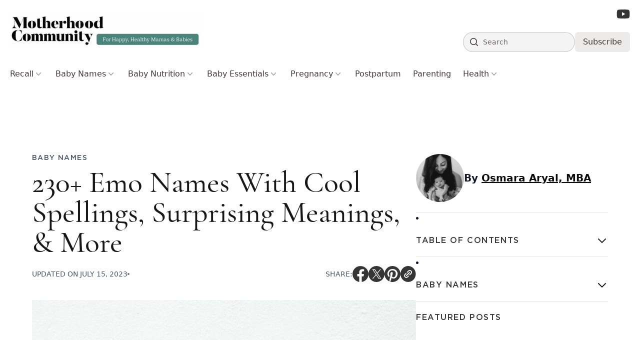

--- FILE ---
content_type: text/html; charset=UTF-8
request_url: https://motherhoodcommunity.com/emo-names/
body_size: 35294
content:
<!DOCTYPE html>
<html lang="en-US" prefix="og: https://ogp.me/ns#">

<head>
    <meta charset="UTF-8">
    <meta name="viewport" content="width=device-width">
    <meta name="fo-verify" content="366ada88-d6e1-4d81-a7e5-fb5731f06ecb">
    <link rel="profile" href="https://gmpg.org/xfn/11">
    <link rel="pingback" href="https://motherhoodcommunity.com/xmlrpc.php">

    <style>
        [x-cloak] {
            display: none !important;
        }
    </style>

    <link rel="preload" as="image" href="https://motherhoodcommunity.com/wp-content/uploads/2023/06/230-Emo-Names-With-Cool-Spellings-Surprising-Meanings-More-845x563.jpg">
    
<!-- Search Engine Optimization by Rank Math - https://rankmath.com/ -->
<title>230+ Emo Names With Cool Spellings, Surprising Meanings, &amp; More</title>
<meta name="description" content="Here&#039;s a cool list of 230+ fun emo-themed baby names, many of which have surprising meanings that you can consider for your little one."/>
<meta name="robots" content="index, follow, max-snippet:-1, max-video-preview:-1, max-image-preview:large"/>
<link rel="canonical" href="https://motherhoodcommunity.com/emo-names/" />
<meta property="og:locale" content="en_US" />
<meta property="og:type" content="article" />
<meta property="og:title" content="230+ Emo Names With Cool Spellings, Surprising Meanings, &amp; More" />
<meta property="og:description" content="Here&#039;s a cool list of 230+ fun emo-themed baby names, many of which have surprising meanings that you can consider for your little one." />
<meta property="og:url" content="https://motherhoodcommunity.com/emo-names/" />
<meta property="article:author" content="https://www.facebook.com/profile.php?id=100092940589687" />
<meta property="article:section" content="Baby Names" />
<meta property="og:updated_time" content="2023-07-15T01:21:33-07:00" />
<meta property="og:image" content="https://motherhoodcommunity.com/wp-content/uploads/2023/06/230-Emo-Names-With-Cool-Spellings-Surprising-Meanings-More.jpg" />
<meta property="og:image:secure_url" content="https://motherhoodcommunity.com/wp-content/uploads/2023/06/230-Emo-Names-With-Cool-Spellings-Surprising-Meanings-More.jpg" />
<meta property="og:image:width" content="900" />
<meta property="og:image:height" content="600" />
<meta property="og:image:alt" content="emo names" />
<meta property="og:image:type" content="image/jpeg" />
<meta property="article:published_time" content="2023-06-26T11:07:13-07:00" />
<meta property="article:modified_time" content="2023-07-15T01:21:33-07:00" />
<meta name="twitter:card" content="summary_large_image" />
<meta name="twitter:title" content="230+ Emo Names With Cool Spellings, Surprising Meanings, &amp; More" />
<meta name="twitter:description" content="Here&#039;s a cool list of 230+ fun emo-themed baby names, many of which have surprising meanings that you can consider for your little one." />
<meta name="twitter:creator" content="@motherhoodcomm" />
<meta name="twitter:image" content="https://motherhoodcommunity.com/wp-content/uploads/2023/06/230-Emo-Names-With-Cool-Spellings-Surprising-Meanings-More.jpg" />
<script type="application/ld+json" class="rank-math-schema">{"@context":"https://schema.org","@graph":[{"@type":"Organization","@id":"https://motherhoodcommunity.com/#organization","name":"Motherhood Community","logo":{"@type":"ImageObject","@id":"https://motherhoodcommunity.com/#logo","url":"https://motherhoodcommunity.com/wp-content/uploads/2023/06/image-18-150x117.jpg","contentUrl":"https://motherhoodcommunity.com/wp-content/uploads/2023/06/image-18-150x117.jpg","inLanguage":"en-US"}},{"@type":"WebSite","@id":"https://motherhoodcommunity.com/#website","url":"https://motherhoodcommunity.com","publisher":{"@id":"https://motherhoodcommunity.com/#organization"},"inLanguage":"en-US"},{"@type":"ImageObject","@id":"https://motherhoodcommunity.com/wp-content/uploads/2023/06/230-Emo-Names-With-Cool-Spellings-Surprising-Meanings-More.jpg","url":"https://motherhoodcommunity.com/wp-content/uploads/2023/06/230-Emo-Names-With-Cool-Spellings-Surprising-Meanings-More.jpg","width":"900","height":"600","caption":"emo names","inLanguage":"en-US"},{"@type":"WebPage","@id":"https://motherhoodcommunity.com/emo-names/#webpage","url":"https://motherhoodcommunity.com/emo-names/","name":"230+ Emo Names With Cool Spellings, Surprising Meanings, &amp; More","datePublished":"2023-06-26T11:07:13-07:00","dateModified":"2023-07-15T01:21:33-07:00","isPartOf":{"@id":"https://motherhoodcommunity.com/#website"},"primaryImageOfPage":{"@id":"https://motherhoodcommunity.com/wp-content/uploads/2023/06/230-Emo-Names-With-Cool-Spellings-Surprising-Meanings-More.jpg"},"inLanguage":"en-US"},{"@type":"Person","@id":"https://motherhoodcommunity.com/author/osmara/","name":"Osmara Aryal, MBA","description":"Osmara Aryal, MBA is a mental and emotional health researcher/writer, and a certified yoga teacher. Read her articles here.","url":"https://motherhoodcommunity.com/author/osmara/","image":{"@type":"ImageObject","@id":"https://secure.gravatar.com/avatar/40d6476f373d8ce574c574648d4b89a18ac34245ff49a4df21d8879f22affd42?s=96&amp;d=mm&amp;r=g","url":"https://secure.gravatar.com/avatar/40d6476f373d8ce574c574648d4b89a18ac34245ff49a4df21d8879f22affd42?s=96&amp;d=mm&amp;r=g","caption":"Osmara Aryal, MBA","inLanguage":"en-US"},"sameAs":["https://www.facebook.com/profile.php?id=100092940589687","https://twitter.com/https://twitter.com/motherhoodcomm","https://www.linkedin.com/in/osmaraaryal/","https://www.instagram.com/motherhoodcommunityofficial/","https://muckrack.com/osmara-aryal/articles","https://tinybuddha.com/author/osmara-aryal/","https://medium.com/@osmaraaryal"],"worksFor":{"@id":"https://motherhoodcommunity.com/#organization"}},{"@type":"BlogPosting","headline":"230+ Emo Names With Cool Spellings, Surprising Meanings, &amp; More","keywords":"emo names","datePublished":"2023-06-26T11:07:13-07:00","dateModified":"2023-07-15T01:21:33-07:00","author":{"@id":"https://motherhoodcommunity.com/author/osmara/","name":"Osmara Aryal, MBA"},"publisher":{"@id":"https://motherhoodcommunity.com/#organization"},"description":"Here&#039;s a cool list of 230+ fun emo-themed baby names, many of which have surprising meanings that you can consider for your little one.","name":"230+ Emo Names With Cool Spellings, Surprising Meanings, &amp; More","@id":"https://motherhoodcommunity.com/emo-names/#richSnippet","isPartOf":{"@id":"https://motherhoodcommunity.com/emo-names/#webpage"},"image":{"@id":"https://motherhoodcommunity.com/wp-content/uploads/2023/06/230-Emo-Names-With-Cool-Spellings-Surprising-Meanings-More.jpg"},"inLanguage":"en-US","mainEntityOfPage":{"@id":"https://motherhoodcommunity.com/emo-names/#webpage"}}]}</script>
<!-- /Rank Math WordPress SEO plugin -->

<link rel='dns-prefetch' href='//scripts.mediavine.com' />
<link rel='dns-prefetch' href='//cdn.jsdelivr.net' />
<link rel="alternate" title="oEmbed (JSON)" type="application/json+oembed" href="https://motherhoodcommunity.com/wp-json/oembed/1.0/embed?url=https%3A%2F%2Fmotherhoodcommunity.com%2Femo-names%2F" />
<link rel="alternate" title="oEmbed (XML)" type="text/xml+oembed" href="https://motherhoodcommunity.com/wp-json/oembed/1.0/embed?url=https%3A%2F%2Fmotherhoodcommunity.com%2Femo-names%2F&#038;format=xml" />
<style id='wp-img-auto-sizes-contain-inline-css' type='text/css'>
img:is([sizes=auto i],[sizes^="auto," i]){contain-intrinsic-size:3000px 1500px}
/*# sourceURL=wp-img-auto-sizes-contain-inline-css */
</style>
<style id='wp-emoji-styles-inline-css' type='text/css'>

	img.wp-smiley, img.emoji {
		display: inline !important;
		border: none !important;
		box-shadow: none !important;
		height: 1em !important;
		width: 1em !important;
		margin: 0 0.07em !important;
		vertical-align: -0.1em !important;
		background: none !important;
		padding: 0 !important;
	}
/*# sourceURL=wp-emoji-styles-inline-css */
</style>
<link media="print" onload="this.media='all'" rel='stylesheet' id='bcct_style-css' href='https://motherhoodcommunity.com/wp-content/plugins/better-click-to-tweet/assets/css/styles.css?ver=3.0' type='text/css' media='all' />
<link media="print" onload="this.media='all'" rel='stylesheet' id='mailerlite_forms.css-css' href='https://motherhoodcommunity.com/wp-content/plugins/official-mailerlite-sign-up-forms/assets/css/mailerlite_forms.css?ver=1.7.18' type='text/css' media='all' />
<link rel='stylesheet' id='mhc22-css' href='https://motherhoodcommunity.com/wp-content/themes/motherhoodcommunity-v2/css/app.css?ver=3.1.4' type='text/css' media='all' />
<link rel='stylesheet' id='mhc22-custom-css' href='https://motherhoodcommunity.com/wp-content/themes/motherhoodcommunity-v2/css/custom.css?ver=3.1.4' type='text/css' media='all' />
<style id='generateblocks-inline-css' type='text/css'>
:root{--gb-container-width:1100px;}.gb-container .wp-block-image img{vertical-align:middle;}.gb-grid-wrapper .wp-block-image{margin-bottom:0;}.gb-highlight{background:none;}.gb-shape{line-height:0;}
/*# sourceURL=generateblocks-inline-css */
</style>
<style id='kadence-blocks-global-variables-inline-css' type='text/css'>
:root {--global-kb-font-size-sm:clamp(0.8rem, 0.73rem + 0.217vw, 0.9rem);--global-kb-font-size-md:clamp(1.1rem, 0.995rem + 0.326vw, 1.25rem);--global-kb-font-size-lg:clamp(1.75rem, 1.576rem + 0.543vw, 2rem);--global-kb-font-size-xl:clamp(2.25rem, 1.728rem + 1.63vw, 3rem);--global-kb-font-size-xxl:clamp(2.5rem, 1.456rem + 3.26vw, 4rem);--global-kb-font-size-xxxl:clamp(2.75rem, 0.489rem + 7.065vw, 6rem);}:root {--global-palette1: #3182CE;--global-palette2: #2B6CB0;--global-palette3: #1A202C;--global-palette4: #2D3748;--global-palette5: #4A5568;--global-palette6: #718096;--global-palette7: #EDF2F7;--global-palette8: #F7FAFC;--global-palette9: #ffffff;}
/*# sourceURL=kadence-blocks-global-variables-inline-css */
</style>
<script type="text/javascript" async="async" fetchpriority="high" data-noptimize="1" data-cfasync="false" defer src="https://scripts.mediavine.com/tags/calm-with-yoga.js?ver=6.9" id="mv-script-wrapper-js"></script>
<script type="text/javascript" defer src="https://cdn.jsdelivr.net/npm/@alpinejs/focus@3.x.x/dist/cdn.min.js" id="alpine-focus-js"></script>
<script type="text/javascript" defer src="https://cdn.jsdelivr.net/npm/alpinejs@3.x.x/dist/cdn.min.js" id="alpine-js"></script>
<script type="text/javascript" src="https://motherhoodcommunity.com/wp-includes/js/jquery/jquery.min.js?ver=3.7.1" id="jquery-core-js"></script>
<script type="text/javascript" src="https://motherhoodcommunity.com/wp-includes/js/jquery/jquery-migrate.min.js?ver=3.4.1" id="jquery-migrate-js"></script>
<link rel="https://api.w.org/" href="https://motherhoodcommunity.com/wp-json/" /><link rel="alternate" title="JSON" type="application/json" href="https://motherhoodcommunity.com/wp-json/wp/v2/posts/20987" /><link rel="EditURI" type="application/rsd+xml" title="RSD" href="https://motherhoodcommunity.com/xmlrpc.php?rsd" />
<meta name="generator" content="WordPress 6.9" />
<link rel='shortlink' href='https://motherhoodcommunity.com/?p=20987' />
<!-- Google Tag Manager -->
<script>(function(w,d,s,l,i){w[l]=w[l]||[];w[l].push({'gtm.start':
new Date().getTime(),event:'gtm.js'});var f=d.getElementsByTagName(s)[0],
j=d.createElement(s),dl=l!='dataLayer'?'&l='+l:'';j.async=true;j.src=
'https://www.googletagmanager.com/gtm.js?id='+i+dl;f.parentNode.insertBefore(j,f);
})(window,document,'script','dataLayer','GTM-KMQSG9');</script>
<!-- End Google Tag Manager -->
<script type="text/javascript" src="https://classic.avantlink.com/affiliate_app_confirm.php?mode=js&authResponse=072e68ae54592821de6235527e97208a0fd3ed67"></script><script>(function (window) {
    console.log('Loading marker.io plugin...');

    if (window.__Marker || window !== window.top) { return; }
    window.__Marker = {};

    window.markerConfig = {
      project: '6567e93e7bc4b9feb0fd26b8',
      source: 'wordpress',
      
    };

    const script = document.createElement('script');
    script.async = 1;
    script.src = 'https://edge.marker.io/latest/shim.js';
    document.head.appendChild(script);
  })(window);</script>        <!-- MailerLite Universal -->
        <script>
            (function(w,d,e,u,f,l,n){w[f]=w[f]||function(){(w[f].q=w[f].q||[])
                .push(arguments);},l=d.createElement(e),l.async=1,l.src=u,
                n=d.getElementsByTagName(e)[0],n.parentNode.insertBefore(l,n);})
            (window,document,'script','https://assets.mailerlite.com/js/universal.js','ml');
            ml('account', '349835');
            ml('enablePopups', true);
        </script>
        <!-- End MailerLite Universal -->
        	<link rel="preload" href="https://motherhoodcommunity.com/wp-content/themes/motherhoodcommunity-v2/fonts/GothamBook.woff2" as="font" type="font/woff2" crossorigin="anonymous">
	<link rel="preload" href="https://motherhoodcommunity.com/wp-content/themes/motherhoodcommunity-v2/fonts/GothamMedium.woff2" as="font" type="font/woff2" crossorigin="anonymous">
	<link rel="preload" href="https://motherhoodcommunity.com/wp-content/themes/motherhoodcommunity-v2/fonts/cormorantgaramond-medium-webfont.woff2" as="font" type="font/woff2" crossorigin="anonymous">
	<link rel="preload" href="https://motherhoodcommunity.com/wp-content/themes/motherhoodcommunity-v2/fonts/GothamLight.woff2" as="font" type="font/woff2" crossorigin="anonymous">
<link rel="icon" href="https://motherhoodcommunity.com/wp-content/uploads/2020/04/cropped-favicon-32x32.png" sizes="32x32" />
<link rel="icon" href="https://motherhoodcommunity.com/wp-content/uploads/2020/04/cropped-favicon-192x192.png" sizes="192x192" />
<link rel="apple-touch-icon" href="https://motherhoodcommunity.com/wp-content/uploads/2020/04/cropped-favicon-180x180.png" />
<meta name="msapplication-TileImage" content="https://motherhoodcommunity.com/wp-content/uploads/2020/04/cropped-favicon-270x270.png" />
		<style type="text/css" id="wp-custom-css">
			ul.header-social {display: inline-block;}
ul.header-social li{ display: inline-block;}
ul.header-social a img { color: #000;display: inline-block; height: 32px;width: 32px;}
ul.header-social a { margin: 2px;}

@media(max-width:767px){
ul.header-social a img {color: #000; display: inline-block;height: 25px; width: 25px;}
ul.header-social li{ display: inline-block;}
}


.block-editor-block-list__layout h3, .entry-content h2 a{
	color: #28bed7;
  text-decoration: underline;
	/*This is for headings color blue with underline*/
}

body.page-id-1536 .ml-form-embedHeader{
	display: none;
}

.\[\&\>\*\:first-child\]\:mt-6>:first-child {
    margin-top: 0;
}


body.single-post ul li h2 {
    font-size: 1.125rem;
    line-height: 1.75rem;
    overflow-wrap: break-word;
    font-family: GothamBook;
    margin: 0px;
    letter-spacing: 1px;
    color: rgb(22 22 22 / 1);
		font-weight:400 !important;
}		</style>
		<style id='global-styles-inline-css' type='text/css'>
:root{--wp--preset--aspect-ratio--square: 1;--wp--preset--aspect-ratio--4-3: 4/3;--wp--preset--aspect-ratio--3-4: 3/4;--wp--preset--aspect-ratio--3-2: 3/2;--wp--preset--aspect-ratio--2-3: 2/3;--wp--preset--aspect-ratio--16-9: 16/9;--wp--preset--aspect-ratio--9-16: 9/16;--wp--preset--color--black: #000000;--wp--preset--color--cyan-bluish-gray: #abb8c3;--wp--preset--color--white: #ffffff;--wp--preset--color--pale-pink: #f78da7;--wp--preset--color--vivid-red: #cf2e2e;--wp--preset--color--luminous-vivid-orange: #ff6900;--wp--preset--color--luminous-vivid-amber: #fcb900;--wp--preset--color--light-green-cyan: #7bdcb5;--wp--preset--color--vivid-green-cyan: #00d084;--wp--preset--color--pale-cyan-blue: #8ed1fc;--wp--preset--color--vivid-cyan-blue: #0693e3;--wp--preset--color--vivid-purple: #9b51e0;--wp--preset--color--primary: #0a0a0a;--wp--preset--color--secondary: #28bed7;--wp--preset--color--dark: #000000;--wp--preset--color--light: #F9F9F9;--wp--preset--gradient--vivid-cyan-blue-to-vivid-purple: linear-gradient(135deg,rgb(6,147,227) 0%,rgb(155,81,224) 100%);--wp--preset--gradient--light-green-cyan-to-vivid-green-cyan: linear-gradient(135deg,rgb(122,220,180) 0%,rgb(0,208,130) 100%);--wp--preset--gradient--luminous-vivid-amber-to-luminous-vivid-orange: linear-gradient(135deg,rgb(252,185,0) 0%,rgb(255,105,0) 100%);--wp--preset--gradient--luminous-vivid-orange-to-vivid-red: linear-gradient(135deg,rgb(255,105,0) 0%,rgb(207,46,46) 100%);--wp--preset--gradient--very-light-gray-to-cyan-bluish-gray: linear-gradient(135deg,rgb(238,238,238) 0%,rgb(169,184,195) 100%);--wp--preset--gradient--cool-to-warm-spectrum: linear-gradient(135deg,rgb(74,234,220) 0%,rgb(151,120,209) 20%,rgb(207,42,186) 40%,rgb(238,44,130) 60%,rgb(251,105,98) 80%,rgb(254,248,76) 100%);--wp--preset--gradient--blush-light-purple: linear-gradient(135deg,rgb(255,206,236) 0%,rgb(152,150,240) 100%);--wp--preset--gradient--blush-bordeaux: linear-gradient(135deg,rgb(254,205,165) 0%,rgb(254,45,45) 50%,rgb(107,0,62) 100%);--wp--preset--gradient--luminous-dusk: linear-gradient(135deg,rgb(255,203,112) 0%,rgb(199,81,192) 50%,rgb(65,88,208) 100%);--wp--preset--gradient--pale-ocean: linear-gradient(135deg,rgb(255,245,203) 0%,rgb(182,227,212) 50%,rgb(51,167,181) 100%);--wp--preset--gradient--electric-grass: linear-gradient(135deg,rgb(202,248,128) 0%,rgb(113,206,126) 100%);--wp--preset--gradient--midnight: linear-gradient(135deg,rgb(2,3,129) 0%,rgb(40,116,252) 100%);--wp--preset--font-size--small: 0.875rem;--wp--preset--font-size--medium: 20px;--wp--preset--font-size--large: 1.125rem;--wp--preset--font-size--x-large: 42px;--wp--preset--font-size--regular: 1.5rem;--wp--preset--font-size--xl: 1.25rem;--wp--preset--font-size--xxl: 1.5rem;--wp--preset--font-size--xxxl: 1.875rem;--wp--preset--spacing--20: 0.44rem;--wp--preset--spacing--30: 0.67rem;--wp--preset--spacing--40: 1rem;--wp--preset--spacing--50: 1.5rem;--wp--preset--spacing--60: 2.25rem;--wp--preset--spacing--70: 3.38rem;--wp--preset--spacing--80: 5.06rem;--wp--preset--shadow--natural: 6px 6px 9px rgba(0, 0, 0, 0.2);--wp--preset--shadow--deep: 12px 12px 50px rgba(0, 0, 0, 0.4);--wp--preset--shadow--sharp: 6px 6px 0px rgba(0, 0, 0, 0.2);--wp--preset--shadow--outlined: 6px 6px 0px -3px rgb(255, 255, 255), 6px 6px rgb(0, 0, 0);--wp--preset--shadow--crisp: 6px 6px 0px rgb(0, 0, 0);}:root { --wp--style--global--content-size: 960px;--wp--style--global--wide-size: 1280px; }:where(body) { margin: 0; }.wp-site-blocks > .alignleft { float: left; margin-right: 2em; }.wp-site-blocks > .alignright { float: right; margin-left: 2em; }.wp-site-blocks > .aligncenter { justify-content: center; margin-left: auto; margin-right: auto; }:where(.is-layout-flex){gap: 0.5em;}:where(.is-layout-grid){gap: 0.5em;}.is-layout-flow > .alignleft{float: left;margin-inline-start: 0;margin-inline-end: 2em;}.is-layout-flow > .alignright{float: right;margin-inline-start: 2em;margin-inline-end: 0;}.is-layout-flow > .aligncenter{margin-left: auto !important;margin-right: auto !important;}.is-layout-constrained > .alignleft{float: left;margin-inline-start: 0;margin-inline-end: 2em;}.is-layout-constrained > .alignright{float: right;margin-inline-start: 2em;margin-inline-end: 0;}.is-layout-constrained > .aligncenter{margin-left: auto !important;margin-right: auto !important;}.is-layout-constrained > :where(:not(.alignleft):not(.alignright):not(.alignfull)){max-width: var(--wp--style--global--content-size);margin-left: auto !important;margin-right: auto !important;}.is-layout-constrained > .alignwide{max-width: var(--wp--style--global--wide-size);}body .is-layout-flex{display: flex;}.is-layout-flex{flex-wrap: wrap;align-items: center;}.is-layout-flex > :is(*, div){margin: 0;}body .is-layout-grid{display: grid;}.is-layout-grid > :is(*, div){margin: 0;}body{padding-top: 0px;padding-right: 0px;padding-bottom: 0px;padding-left: 0px;}a:where(:not(.wp-element-button)){text-decoration: underline;}:root :where(.wp-element-button, .wp-block-button__link){background-color: #32373c;border-width: 0;color: #fff;font-family: inherit;font-size: inherit;font-style: inherit;font-weight: inherit;letter-spacing: inherit;line-height: inherit;padding-top: calc(0.667em + 2px);padding-right: calc(1.333em + 2px);padding-bottom: calc(0.667em + 2px);padding-left: calc(1.333em + 2px);text-decoration: none;text-transform: inherit;}.has-black-color{color: var(--wp--preset--color--black) !important;}.has-cyan-bluish-gray-color{color: var(--wp--preset--color--cyan-bluish-gray) !important;}.has-white-color{color: var(--wp--preset--color--white) !important;}.has-pale-pink-color{color: var(--wp--preset--color--pale-pink) !important;}.has-vivid-red-color{color: var(--wp--preset--color--vivid-red) !important;}.has-luminous-vivid-orange-color{color: var(--wp--preset--color--luminous-vivid-orange) !important;}.has-luminous-vivid-amber-color{color: var(--wp--preset--color--luminous-vivid-amber) !important;}.has-light-green-cyan-color{color: var(--wp--preset--color--light-green-cyan) !important;}.has-vivid-green-cyan-color{color: var(--wp--preset--color--vivid-green-cyan) !important;}.has-pale-cyan-blue-color{color: var(--wp--preset--color--pale-cyan-blue) !important;}.has-vivid-cyan-blue-color{color: var(--wp--preset--color--vivid-cyan-blue) !important;}.has-vivid-purple-color{color: var(--wp--preset--color--vivid-purple) !important;}.has-primary-color{color: var(--wp--preset--color--primary) !important;}.has-secondary-color{color: var(--wp--preset--color--secondary) !important;}.has-dark-color{color: var(--wp--preset--color--dark) !important;}.has-light-color{color: var(--wp--preset--color--light) !important;}.has-black-background-color{background-color: var(--wp--preset--color--black) !important;}.has-cyan-bluish-gray-background-color{background-color: var(--wp--preset--color--cyan-bluish-gray) !important;}.has-white-background-color{background-color: var(--wp--preset--color--white) !important;}.has-pale-pink-background-color{background-color: var(--wp--preset--color--pale-pink) !important;}.has-vivid-red-background-color{background-color: var(--wp--preset--color--vivid-red) !important;}.has-luminous-vivid-orange-background-color{background-color: var(--wp--preset--color--luminous-vivid-orange) !important;}.has-luminous-vivid-amber-background-color{background-color: var(--wp--preset--color--luminous-vivid-amber) !important;}.has-light-green-cyan-background-color{background-color: var(--wp--preset--color--light-green-cyan) !important;}.has-vivid-green-cyan-background-color{background-color: var(--wp--preset--color--vivid-green-cyan) !important;}.has-pale-cyan-blue-background-color{background-color: var(--wp--preset--color--pale-cyan-blue) !important;}.has-vivid-cyan-blue-background-color{background-color: var(--wp--preset--color--vivid-cyan-blue) !important;}.has-vivid-purple-background-color{background-color: var(--wp--preset--color--vivid-purple) !important;}.has-primary-background-color{background-color: var(--wp--preset--color--primary) !important;}.has-secondary-background-color{background-color: var(--wp--preset--color--secondary) !important;}.has-dark-background-color{background-color: var(--wp--preset--color--dark) !important;}.has-light-background-color{background-color: var(--wp--preset--color--light) !important;}.has-black-border-color{border-color: var(--wp--preset--color--black) !important;}.has-cyan-bluish-gray-border-color{border-color: var(--wp--preset--color--cyan-bluish-gray) !important;}.has-white-border-color{border-color: var(--wp--preset--color--white) !important;}.has-pale-pink-border-color{border-color: var(--wp--preset--color--pale-pink) !important;}.has-vivid-red-border-color{border-color: var(--wp--preset--color--vivid-red) !important;}.has-luminous-vivid-orange-border-color{border-color: var(--wp--preset--color--luminous-vivid-orange) !important;}.has-luminous-vivid-amber-border-color{border-color: var(--wp--preset--color--luminous-vivid-amber) !important;}.has-light-green-cyan-border-color{border-color: var(--wp--preset--color--light-green-cyan) !important;}.has-vivid-green-cyan-border-color{border-color: var(--wp--preset--color--vivid-green-cyan) !important;}.has-pale-cyan-blue-border-color{border-color: var(--wp--preset--color--pale-cyan-blue) !important;}.has-vivid-cyan-blue-border-color{border-color: var(--wp--preset--color--vivid-cyan-blue) !important;}.has-vivid-purple-border-color{border-color: var(--wp--preset--color--vivid-purple) !important;}.has-primary-border-color{border-color: var(--wp--preset--color--primary) !important;}.has-secondary-border-color{border-color: var(--wp--preset--color--secondary) !important;}.has-dark-border-color{border-color: var(--wp--preset--color--dark) !important;}.has-light-border-color{border-color: var(--wp--preset--color--light) !important;}.has-vivid-cyan-blue-to-vivid-purple-gradient-background{background: var(--wp--preset--gradient--vivid-cyan-blue-to-vivid-purple) !important;}.has-light-green-cyan-to-vivid-green-cyan-gradient-background{background: var(--wp--preset--gradient--light-green-cyan-to-vivid-green-cyan) !important;}.has-luminous-vivid-amber-to-luminous-vivid-orange-gradient-background{background: var(--wp--preset--gradient--luminous-vivid-amber-to-luminous-vivid-orange) !important;}.has-luminous-vivid-orange-to-vivid-red-gradient-background{background: var(--wp--preset--gradient--luminous-vivid-orange-to-vivid-red) !important;}.has-very-light-gray-to-cyan-bluish-gray-gradient-background{background: var(--wp--preset--gradient--very-light-gray-to-cyan-bluish-gray) !important;}.has-cool-to-warm-spectrum-gradient-background{background: var(--wp--preset--gradient--cool-to-warm-spectrum) !important;}.has-blush-light-purple-gradient-background{background: var(--wp--preset--gradient--blush-light-purple) !important;}.has-blush-bordeaux-gradient-background{background: var(--wp--preset--gradient--blush-bordeaux) !important;}.has-luminous-dusk-gradient-background{background: var(--wp--preset--gradient--luminous-dusk) !important;}.has-pale-ocean-gradient-background{background: var(--wp--preset--gradient--pale-ocean) !important;}.has-electric-grass-gradient-background{background: var(--wp--preset--gradient--electric-grass) !important;}.has-midnight-gradient-background{background: var(--wp--preset--gradient--midnight) !important;}.has-small-font-size{font-size: var(--wp--preset--font-size--small) !important;}.has-medium-font-size{font-size: var(--wp--preset--font-size--medium) !important;}.has-large-font-size{font-size: var(--wp--preset--font-size--large) !important;}.has-x-large-font-size{font-size: var(--wp--preset--font-size--x-large) !important;}.has-regular-font-size{font-size: var(--wp--preset--font-size--regular) !important;}.has-xl-font-size{font-size: var(--wp--preset--font-size--xl) !important;}.has-xxl-font-size{font-size: var(--wp--preset--font-size--xxl) !important;}.has-xxxl-font-size{font-size: var(--wp--preset--font-size--xxxl) !important;}
/*# sourceURL=global-styles-inline-css */
</style>
</head>

<body class="wp-singular post-template-default single single-post postid-20987 single-format-standard wp-custom-logo wp-theme-motherhoodcommunity-v2 bg-white text-gray-900 antialiased grow-content-body">
        
    <div id="page" class="min-h-screen flex flex-col">

                        <header id="site-header"
            x-data="{activeMenu: null, openMenu(id) { this.activeMenu = this.activeMenu === id ? null : setTimeout(() => { this.activeMenu = id }, 0) } }"
            x-trap.noscroll="$store.menuOpen"
            class="sticky top-0 w-full bg-white/95 backdrop-blur-sm z-[10001] pt-4 lg:pb-4 space-y-6 ">

            <div class="relative z-20 mx-auto max-w-7xl flex gap-x-8 flex-nowrap justify-between items-center px-5">
                <!-- Logo / Left Outer Column -->
                <div class="logo shrink-0 flex items-center gap-2">
                    <a href="https://motherhoodcommunity.com" class="custom-logo-link custom-logo h-16 sm:max-h-[75px] w-auto"><img loading="not_lazy" src="https://motherhoodcommunity.com/wp-content/uploads/2023/06/image-18.jpg" width="700" height="117" alt="Motherhood Community" class="custom-logo h-16 sm:max-h-[75px] w-auto"></a>                    <a href="/" class="sm:hidden">
                        <img src="https://motherhoodcommunity.com/wp-content/themes/motherhoodcommunity-v2/images/mobile-logo.jpg"
                            alt="Motherhood Logo" class="h-16 w-auto">
                    </a>
                </div>

                <!-- Right Outer Column -->
                <div class="flex items-center gap-5 lg:block">

                    <!-- Desktop Social Icons -->
                    <div class="hidden lg:flex lg:items-center lg:justify-end lg:gap-5 lg:mb-6">
                        <a href="#" target="_blank">
                            <svg role="img" class="h-6 text-[#020202]/80 hover:text-[#020202]" fill="currentColor"
                                viewBox="0 0 576 512" xmlns="http://www.w3.org/2000/svg">
                                <title>Youtube</title>
                                <path
                                    d="M549.7 124.1c-6.3-23.7-24.8-42.3-48.3-48.6C458.8 64 288 64 288 64S117.2 64 74.6 75.5c-23.5 6.3-42 24.9-48.3 48.6-11.4 42.9-11.4 132.3-11.4 132.3s0 89.4 11.4 132.3c6.3 23.7 24.8 41.5 48.3 47.8C117.2 448 288 448 288 448s170.8 0 213.4-11.5c23.5-6.3 42-24.2 48.3-47.8 11.4-42.9 11.4-132.3 11.4-132.3s0-89.4-11.4-132.3zm-317.5 213.5V175.2l142.7 81.2-142.7 81.2z" />
                            </svg>
                        </a>
                    </div>

                    <!-- Desktop Search -->
                    <div class="flex items-center gap-5">
                        <div class="hidden lg:block w-full max-w-[15rem]">
                            <form action="/" method="get" class="">
    <label for="search" class="sr-only">Search</label>
    <div class="relative">
        <div class="pointer-events-none absolute inset-y-0 left-0 flex items-center pl-3">
            <svg class="h-5 w-5 text-[#413536]" viewBox="0 0 20 20" fill="currentColor" aria-hidden="true">
                <path fill-rule="evenodd" d="M9 3.5a5.5 5.5 0 100 11 5.5 5.5 0 000-11zM2 9a7 7 0 1112.452 4.391l3.328 3.329a.75.75 0 11-1.06 1.06l-3.329-3.328A7 7 0 012 9z" clip-rule="evenodd"></path>
            </svg>
        </div>
        <input id="search" name="s" class="block w-full rounded-full border-0 bg-[#413536]/5 py-2 pl-10 pr-3 text-[#413536] outline-none ring-1 ring-inset ring-[#413536]/25 placeholder:text-[#413536]/75 focus:ring-2 focus:ring-inset focus:ring-[#413536] sm:text-sm sm:leading-6" placeholder="Search" type="search">
    </div>
</form>                        </div>

                        <a href="/newsletter"
                            class="hidden sm:inline bg-[#B9AAAA]/25 hover:bg-[#B9AAAA]/40 transition-colors text-[#413536] px-4 py-2 rounded-md">Subscribe</a>
                    </div>

                    <!-- Mobile Menu Toggle -->
                    <button @click="$store.menuOpen = !$store.menuOpen; activeMenu=null" class="lg:hidden">
                        <svg x-show="!$store.menuOpen" xmlns="http://www.w3.org/2000/svg" viewBox="0 0 24 24"
                            fill="currentColor" class="w-8 h-8">
                            <path fill-rule="evenodd"
                                d="M3 9a.75.75 0 01.75-.75h16.5a.75.75 0 010 1.5H3.75A.75.75 0 013 9zm0 6.75a.75.75 0 01.75-.75h16.5a.75.75 0 010 1.5H3.75a.75.75 0 01-.75-.75z"
                                clip-rule="evenodd" />
                        </svg>
                        <svg x-show="$store.menuOpen" x-cloak xmlns="http://www.w3.org/2000/svg" viewBox="0 0 24 24"
                            fill="currentColor" class="w-8 h-8">
                            <path fill-rule="evenodd"
                                d="M5.47 5.47a.75.75 0 011.06 0L12 10.94l5.47-5.47a.75.75 0 111.06 1.06L13.06 12l5.47 5.47a.75.75 0 11-1.06 1.06L12 13.06l-5.47 5.47a.75.75 0 01-1.06-1.06L10.94 12 5.47 6.53a.75.75 0 010-1.06z"
                                clip-rule="evenodd" />
                        </svg>
                    </button>
                </div>


            </div>

            <div class="flex items-center justify-center gap-10 mb-6 bg-[#B9AAAA]/10 px-2 py-2 lg:hidden">
                <a href="#" target="_blank">
                    <svg role="img" class="h-6 text-[#020202]/80 hover:text-[#020202]" fill="currentColor"
                        viewBox="0 0 576 512" xmlns="http://www.w3.org/2000/svg">
                        <title>Youtube</title>
                        <path
                            d="M549.7 124.1c-6.3-23.7-24.8-42.3-48.3-48.6C458.8 64 288 64 288 64S117.2 64 74.6 75.5c-23.5 6.3-42 24.9-48.3 48.6-11.4 42.9-11.4 132.3-11.4 132.3s0 89.4 11.4 132.3c6.3 23.7 24.8 41.5 48.3 47.8C117.2 448 288 448 288 448s170.8 0 213.4-11.5c23.5-6.3 42-24.2 48.3-47.8 11.4-42.9 11.4-132.3 11.4-132.3s0-89.4-11.4-132.3zm-317.5 213.5V175.2l142.7 81.2-142.7 81.2z" />
                    </svg>
                </a>
            </div>

            <nav
    :class="{
        'flex flex-col fixed top-[65px] h-[calc(100vh-88px)] bg-white': $store.menuOpen, 
        'relative hidden lg:flex': !$store.menuOpen,
        'rounded-b-none': activeMenu !== null
    }"
    class="space-y-4 overflow-scroll lg:overflow-visible [&>*:first-child]:mt-6 w-full max-w-7xl hidden px-2 lg:flex lg:space-y-0 lg:flex-row lg:flex-wrap lg:gap-x-4 lg:items-center lg:mx-auto lg:rounded-lg">

    
            <!-- Menu Item with Children -->
            
                <!-- Parent Menu Item Button -->
                <button
                    @click='openMenu(10692)'
                    type="button"
                    class="inline-flex items-center gap-x-1 py-2 px-3 rounded-md text-base leading-6 text-gray-900 lg:text-[#413536] lg:hover:bg-[#B9AAAA]/25 transition-colors"
                    :class="{'bg-[#B9AAAA]/25': activeMenu === 10692}"
                    aria-expanded="false">
                    Recall                    <svg
                        class="h-5 w-5 opacity-50"
                        viewBox="0 0 20 20"
                        fill="currentColor"
                        aria-hidden="true">
                        <path
                            fill-rule="evenodd"
                            d="M5.23 7.21a.75.75 0 011.06.02L10 11.168l3.71-3.938a.75.75 0 111.08 1.04l-4.25 4.5a.75.75 0 01-1.08 0l-4.25-4.5a.75.75 0 01.02-1.06z"
                            clip-rule="evenodd" />
                    </svg>
                </button>

                <!-- Child menu wrapper -->
                <div
                    x-show='activeMenu === 10692'
                    x-cloak
                    x-transition:enter='transition ease-out duration-200'
                    x-transition:enter-start='opacity-0 -translate-y-1'
                    x-transition:enter-end='opacity-100 translate-y-0'
                    x-transition:leave='transition ease-in duration-150'
                    x-transition:leave-start='opacity-100 translate-y-0'
                    x-transition:leave-end='opacity-0 -translate-y-1'
                    @click.away='activeMenu = null'
                    @keyup.escape.window="activeMenu = null"

                    class="!m-0 px-5 pt-2 w-full h-[calc(100vh-80px)] absolute left-0 pb-6 z-50 bg-white lg:border lg:border-[#B9AAAA]/25 rounded-lg shadow-lg lg:top-[70px] lg:w-full lg:pb-0 lg:px-8 lg:h-auto"
                    role='menu' aria-orientation='vertical' aria-labelledby='menu-button' tabindex='-1'>

                    <div class="top-[125px] overflow-auto flex flex-col justify-start mx-auto h-full w-full lg:max-w-[92rem]">
                        <button @click="activeMenu = null" class="bg-white gap-x-1 text-base leading-6 text-gray-900 pb-4 flex items-center gap-2 lg:hidden">
                            <span>Recall</span>
                            <svg xmlns="http://www.w3.org/2000/svg" viewBox="0 0 20 20" fill="currentColor" class="w-5 h-5">
                                <path fill-rule="evenodd" d="M14.77 12.79a.75.75 0 01-1.06-.02L10 8.832 6.29 12.77a.75.75 0 11-1.08-1.04l4.25-4.5a.75.75 0 011.08 0l4.25 4.5a.75.75 0 01-.02 1.06z" clip-rule="evenodd" />
                            </svg>

                        </button>
                                                <div class="overflow-auto flex-1 py-6 lg:pt-8 pb-4">
                            <div class="grid gap-2 sm:gap-x-6 lg:gap-4 xl:gap-8 grid-cols-1 sm:grid-cols-2 lg:grid-cols-4">
            
        <div>
            <a href="https://motherhoodcommunity.com/recall/formula/" class="font-semibold text-gray-900 block mb-2 hover:underline lg:text-[#604E4F]">
                Formula Recall            </a>

                             <div class="mt-4 space-y-2"> 
                                            <a href="https://motherhoodcommunity.com/similac-recall/" class="font-normal text-base text-gray-900 block hover:underline lg:text-[#776062]">
                            Similac Recall                        </a>
                                            <a href="https://motherhoodcommunity.com/parents-choice-formula-recall-2021-baby-food-safety-alerts-what-you-need-to-know/" class="font-normal text-base text-gray-900 block hover:underline lg:text-[#776062]">
                            Parent’s Choice Formula Recall 2022                        </a>
                                            <a href="https://motherhoodcommunity.com/formula-recall-2021-safety-alerts-everything-you-need-to-know/" class="font-normal text-base text-gray-900 block hover:underline lg:text-[#776062]">
                            Formula Recall 2022                        </a>
                                            <a href="https://motherhoodcommunity.com/enfamil-formula-recall/" class="font-normal text-base text-gray-900 block hover:underline lg:text-[#776062]">
                            Enfamil Formula Recall                        </a>
                                            <a href="https://motherhoodcommunity.com/recall/formula/" class="font-normal text-base text-gray-900 block hover:underline lg:text-[#776062]">
                            See More                        </a>
                    
                                        </div>            
                        </div>            
        <div>
            <a href="https://motherhoodcommunity.com/recall/baby-food/" class="font-semibold text-gray-900 block mb-2 hover:underline lg:text-[#604E4F]">
                Baby Food Recall            </a>

                             <div class="mt-4 space-y-2"> 
                                            <a href="https://motherhoodcommunity.com/gerber-baby-food-recall-what-happened-which-products-were-affected/" class="font-normal text-base text-gray-900 block hover:underline lg:text-[#776062]">
                            Gerber Baby Food Recall                        </a>
                                            <a href="https://motherhoodcommunity.com/earths-best-baby-food-recall/" class="font-normal text-base text-gray-900 block hover:underline lg:text-[#776062]">
                            Earth's Best Baby Food Recall                        </a>
                                            <a href="https://motherhoodcommunity.com/beech-nut-baby-food-recall/" class="font-normal text-base text-gray-900 block hover:underline lg:text-[#776062]">
                            Beech Nut Baby Food Recall                        </a>
                                            <a href="https://motherhoodcommunity.com/baby-food-recall-are-there-harmful-toxic-metals-in-your-babys-food/" class="font-normal text-base text-gray-900 block hover:underline lg:text-[#776062]">
                            Baby Food Recall 2022                        </a>
                                            <a href="https://motherhoodcommunity.com/recall/baby-food/" class="font-normal text-base text-gray-900 block hover:underline lg:text-[#776062]">
                            See More                        </a>
                    
                                        </div>            
                        </div>            
        <div>
            <a href="https://motherhoodcommunity.com/recall/baby-wipes/" class="font-semibold text-gray-900 block mb-2 hover:underline lg:text-[#604E4F]">
                Baby Wipes Recall            </a>

                             <div class="mt-4 space-y-2"> 
                                            <a href="https://motherhoodcommunity.com/parents-choice-wipes-recall/" class="font-normal text-base text-gray-900 block hover:underline lg:text-[#776062]">
                            Parent’s Choice Wipes Recall                        </a>
                                            <a href="https://motherhoodcommunity.com/baby-wipes-recall/" class="font-normal text-base text-gray-900 block hover:underline lg:text-[#776062]">
                            Baby Wipes Recall 2022: Affected Brands &#038; Toxic Products                        </a>
                    
                                        </div>            
                        </div>            
        <div>
            <a href="" class="font-semibold text-gray-900 block mb-2 hover:underline lg:text-[#604E4F]">
                Other Product Recalls            </a>

                             <div class="mt-4 space-y-2"> 
                                            <a href="https://motherhoodcommunity.com/babyganics-recall/" class="font-normal text-base text-gray-900 block hover:underline lg:text-[#776062]">
                            Babyganics Recall                        </a>
                                            <a href="https://motherhoodcommunity.com/inclined-sleepers-recall/" class="font-normal text-base text-gray-900 block hover:underline lg:text-[#776062]">
                            Inclined Sleepers Recall                        </a>
                                            <a href="https://motherhoodcommunity.com/boppy-recall/" class="font-normal text-base text-gray-900 block hover:underline lg:text-[#776062]">
                            Boppy Recall                        </a>
                                            <a href="https://motherhoodcommunity.com/winter-water-factory-recall/" class="font-normal text-base text-gray-900 block hover:underline lg:text-[#776062]">
                            Winter Water Factory Recall                        </a>
                    
                                        </div>            
                        </div>    </div>                        </div>


                                                    <div class="mt-auto h-[70px] relative">
                                <div class="h-12 bg-gradient-to-t from-white to-transparent absolute bottom-[70px] left-0 right-0 pointer-events-none lg:hidden"></div>
                                <div class="h-px w-full bg-[#413536]/5"></div>
                                <div class="pt-6">
                                    <a href="https://motherhoodcommunity.com/recall/" class="text-slate-700 hover:text-slate-900 flex items-center justify-center gap-2 group transition lg:justify-start lg:text-[#413536]">
                                        <span>View all in Recall</span>
                                        <svg xmlns="http://www.w3.org/2000/svg" fill="none" viewBox="0 0 24 24" stroke-width="1.5" stroke="currentColor"
                                            class="w-6 h-6 group-hover:translate-x-2 transition">
                                            <path stroke-linecap="round" stroke-linejoin="round" d="M17.25 8.25L21 12m0 0l-3.75 3.75M21 12H3" />
                                        </svg>
                                    </a>
                                </div>
                            </div>
                                            </div>
                </div>
                    
            <!-- Menu Item with Children -->
            
                <!-- Parent Menu Item Button -->
                <button
                    @click='openMenu(10834)'
                    type="button"
                    class="inline-flex items-center gap-x-1 py-2 px-3 rounded-md text-base leading-6 text-gray-900 lg:text-[#413536] lg:hover:bg-[#B9AAAA]/25 transition-colors"
                    :class="{'bg-[#B9AAAA]/25': activeMenu === 10834}"
                    aria-expanded="false">
                    Baby Names                    <svg
                        class="h-5 w-5 opacity-50"
                        viewBox="0 0 20 20"
                        fill="currentColor"
                        aria-hidden="true">
                        <path
                            fill-rule="evenodd"
                            d="M5.23 7.21a.75.75 0 011.06.02L10 11.168l3.71-3.938a.75.75 0 111.08 1.04l-4.25 4.5a.75.75 0 01-1.08 0l-4.25-4.5a.75.75 0 01.02-1.06z"
                            clip-rule="evenodd" />
                    </svg>
                </button>

                <!-- Child menu wrapper -->
                <div
                    x-show='activeMenu === 10834'
                    x-cloak
                    x-transition:enter='transition ease-out duration-200'
                    x-transition:enter-start='opacity-0 -translate-y-1'
                    x-transition:enter-end='opacity-100 translate-y-0'
                    x-transition:leave='transition ease-in duration-150'
                    x-transition:leave-start='opacity-100 translate-y-0'
                    x-transition:leave-end='opacity-0 -translate-y-1'
                    @click.away='activeMenu = null'
                    @keyup.escape.window="activeMenu = null"

                    class="!m-0 px-5 pt-2 w-full h-[calc(100vh-80px)] absolute left-0 pb-6 z-50 bg-white lg:border lg:border-[#B9AAAA]/25 rounded-lg shadow-lg lg:top-[70px] lg:w-full lg:pb-0 lg:px-8 lg:h-auto"
                    role='menu' aria-orientation='vertical' aria-labelledby='menu-button' tabindex='-1'>

                    <div class="top-[125px] overflow-auto flex flex-col justify-start mx-auto h-full w-full lg:max-w-[92rem]">
                        <button @click="activeMenu = null" class="bg-white gap-x-1 text-base leading-6 text-gray-900 pb-4 flex items-center gap-2 lg:hidden">
                            <span>Baby Names</span>
                            <svg xmlns="http://www.w3.org/2000/svg" viewBox="0 0 20 20" fill="currentColor" class="w-5 h-5">
                                <path fill-rule="evenodd" d="M14.77 12.79a.75.75 0 01-1.06-.02L10 8.832 6.29 12.77a.75.75 0 11-1.08-1.04l4.25-4.5a.75.75 0 011.08 0l4.25 4.5a.75.75 0 01-.02 1.06z" clip-rule="evenodd" />
                            </svg>

                        </button>
                                                <div class="overflow-auto flex-1 py-6 lg:pt-8 pb-4">
                                    <a href="https://motherhoodcommunity.com/the-top-100-interesting-male-greek-god-names-their-realms/" class=" text-gray-900 lg:text-[#604E4F] block mt-2 first:mt-0 mb-2 hover:underline">
        Top 100 Male Greek God Names    </a>

            <a href="https://motherhoodcommunity.com/the-top-100-greek-gods-and-goddesses-names-powers/" class=" text-gray-900 lg:text-[#604E4F] block mt-2 first:mt-0 mb-2 hover:underline">
        Top 100 Greek Gods & Goddesses Names    </a>

            <a href="https://motherhoodcommunity.com/the-top-100-best-black-boy-names-and-their-meanings/" class=" text-gray-900 lg:text-[#604E4F] block mt-2 first:mt-0 mb-2 hover:underline">
        Top 100 Best Black Boy Names    </a>

            <a href="https://motherhoodcommunity.com/meanings-origins-the-top-100-cool-cute-anime-girl-names/" class=" text-gray-900 lg:text-[#604E4F] block mt-2 first:mt-0 mb-2 hover:underline">
        Top 100 Cool Anime Girl Names    </a>

            <a href="https://motherhoodcommunity.com/meanings-origins-the-top-100-black-girl-names/" class=" text-gray-900 lg:text-[#604E4F] block mt-2 first:mt-0 mb-2 hover:underline">
        Top 100 Black Girl Names    </a>

            <a href="https://motherhoodcommunity.com/baby-name/" class=" text-gray-900 lg:text-[#604E4F] block mt-2 first:mt-0 mb-2 hover:underline">
        See More    </a>

                            </div>


                                                    <div class="mt-auto h-[70px] relative">
                                <div class="h-12 bg-gradient-to-t from-white to-transparent absolute bottom-[70px] left-0 right-0 pointer-events-none lg:hidden"></div>
                                <div class="h-px w-full bg-[#413536]/5"></div>
                                <div class="pt-6">
                                    <a href="https://motherhoodcommunity.com/baby-name/" class="text-slate-700 hover:text-slate-900 flex items-center justify-center gap-2 group transition lg:justify-start lg:text-[#413536]">
                                        <span>View all in Baby Names</span>
                                        <svg xmlns="http://www.w3.org/2000/svg" fill="none" viewBox="0 0 24 24" stroke-width="1.5" stroke="currentColor"
                                            class="w-6 h-6 group-hover:translate-x-2 transition">
                                            <path stroke-linecap="round" stroke-linejoin="round" d="M17.25 8.25L21 12m0 0l-3.75 3.75M21 12H3" />
                                        </svg>
                                    </a>
                                </div>
                            </div>
                                            </div>
                </div>
                    
            <!-- Menu Item with Children -->
            
                <!-- Parent Menu Item Button -->
                <button
                    @click='openMenu(10720)'
                    type="button"
                    class="inline-flex items-center gap-x-1 py-2 px-3 rounded-md text-base leading-6 text-gray-900 lg:text-[#413536] lg:hover:bg-[#B9AAAA]/25 transition-colors"
                    :class="{'bg-[#B9AAAA]/25': activeMenu === 10720}"
                    aria-expanded="false">
                    Baby Nutrition                    <svg
                        class="h-5 w-5 opacity-50"
                        viewBox="0 0 20 20"
                        fill="currentColor"
                        aria-hidden="true">
                        <path
                            fill-rule="evenodd"
                            d="M5.23 7.21a.75.75 0 011.06.02L10 11.168l3.71-3.938a.75.75 0 111.08 1.04l-4.25 4.5a.75.75 0 01-1.08 0l-4.25-4.5a.75.75 0 01.02-1.06z"
                            clip-rule="evenodd" />
                    </svg>
                </button>

                <!-- Child menu wrapper -->
                <div
                    x-show='activeMenu === 10720'
                    x-cloak
                    x-transition:enter='transition ease-out duration-200'
                    x-transition:enter-start='opacity-0 -translate-y-1'
                    x-transition:enter-end='opacity-100 translate-y-0'
                    x-transition:leave='transition ease-in duration-150'
                    x-transition:leave-start='opacity-100 translate-y-0'
                    x-transition:leave-end='opacity-0 -translate-y-1'
                    @click.away='activeMenu = null'
                    @keyup.escape.window="activeMenu = null"

                    class="!m-0 px-5 pt-2 w-full h-[calc(100vh-80px)] absolute left-0 pb-6 z-50 bg-white lg:border lg:border-[#B9AAAA]/25 rounded-lg shadow-lg lg:top-[70px] lg:w-full lg:pb-0 lg:px-8 lg:h-auto"
                    role='menu' aria-orientation='vertical' aria-labelledby='menu-button' tabindex='-1'>

                    <div class="top-[125px] overflow-auto flex flex-col justify-start mx-auto h-full w-full lg:max-w-[92rem]">
                        <button @click="activeMenu = null" class="bg-white gap-x-1 text-base leading-6 text-gray-900 pb-4 flex items-center gap-2 lg:hidden">
                            <span>Baby Nutrition</span>
                            <svg xmlns="http://www.w3.org/2000/svg" viewBox="0 0 20 20" fill="currentColor" class="w-5 h-5">
                                <path fill-rule="evenodd" d="M14.77 12.79a.75.75 0 01-1.06-.02L10 8.832 6.29 12.77a.75.75 0 11-1.08-1.04l4.25-4.5a.75.75 0 011.08 0l4.25 4.5a.75.75 0 01-.02 1.06z" clip-rule="evenodd" />
                            </svg>

                        </button>
                                                <div class="overflow-auto flex-1 py-6 lg:pt-8 pb-4">
                            <div class="sm:columns-2">
                    <a href="https://motherhoodcommunity.com/baby-food/" class="font-semibold text-gray-900 lg:text-[#604E4F] block mb-2 hover:underline mt-4 first:mt-0">
            Baby Food        </a>

        
                            <a href="https://motherhoodcommunity.com/similac-pro-sensitive-vs-sensitive/" class="font-normal text-base text-gray-900 lg:text-[#776062] block hover:underline">
                    Similac Pro-Sensitive Vs. Similac Sensitive                </a>
                            <a href="https://motherhoodcommunity.com/similac-pro-sensitive-vs-enfamil-gentlease/" class="font-normal text-base text-gray-900 lg:text-[#776062] block hover:underline">
                    Similac Pro-Sensitive Vs. Enfamil Gentlease                </a>
                            <a href="https://motherhoodcommunity.com/similac-pro-advance-vs-pro-sensitive/" class="font-normal text-base text-gray-900 lg:text-[#776062] block hover:underline">
                    Similac Pro Advance Vs. Pro Sensitive                </a>
                            <a href="https://motherhoodcommunity.com/product-comparison-enfamil-vs-similac/" class="font-normal text-base text-gray-900 lg:text-[#776062] block hover:underline">
                    Enfamil Vs. Similac                </a>
                            <a href="https://motherhoodcommunity.com/nutramigen-vs-alimentum/" class="font-normal text-base text-gray-900 lg:text-[#776062] block hover:underline">
                    Enfamil Nutramigen Vs. Similac Alimentum                </a>
                            <a href="https://motherhoodcommunity.com/yumi-baby-food-reviews-is-it-worth-it/" class="font-normal text-base text-gray-900 lg:text-[#776062] block hover:underline">
                    Yumi Baby Food Reviews                </a>
                            <a href="https://motherhoodcommunity.com/finding-the-best-soy-free-and-non-dairy-formula-for-your-child-what-are-your-options/" class="font-normal text-base text-gray-900 lg:text-[#776062] block hover:underline">
                    Best Soy Free And Non Dairy Formula                </a>
                            <a href="https://motherhoodcommunity.com/best-formula-for-spit-up-and-gas/" class="font-normal text-base text-gray-900 lg:text-[#776062] block hover:underline">
                    Best Formula For Spit Up and Gas                </a>
                            <a href="https://motherhoodcommunity.com/best-formula-for-gas/" class="font-normal text-base text-gray-900 lg:text-[#776062] block hover:underline">
                    Best Formula For Gas                </a>
                            <a href="https://motherhoodcommunity.com/baby-food/" class="font-normal text-base text-gray-900 lg:text-[#776062] block hover:underline">
                    See More                </a>
            
                            <a href="https://motherhoodcommunity.com/formula/" class="font-semibold text-gray-900 lg:text-[#604E4F] block mb-2 hover:underline mt-4 first:mt-0">
            Formula        </a>

        
                            <a href="https://motherhoodcommunity.com/similac-formula-reviews/" class="font-normal text-base text-gray-900 lg:text-[#776062] block hover:underline">
                    Similac Formula Reviews                </a>
                            <a href="https://motherhoodcommunity.com/formula/" class="font-normal text-base text-gray-900 lg:text-[#776062] block hover:underline">
                    See More                </a>
            
                            <a href="https://motherhoodcommunity.com/breastfeeding/" class=" text-gray-900 lg:text-[#604E4F] block mb-2 hover:underline mt-4 first:mt-0">
            Breastfeeding        </a>

                            <a href="https://motherhoodcommunity.com/baby-nutrition/baby-supplements/" class=" text-gray-900 lg:text-[#604E4F] block mb-2 hover:underline mt-4 first:mt-0">
            Baby Supplements        </a>

            </div>                        </div>


                                                    <div class="mt-auto h-[70px] relative">
                                <div class="h-12 bg-gradient-to-t from-white to-transparent absolute bottom-[70px] left-0 right-0 pointer-events-none lg:hidden"></div>
                                <div class="h-px w-full bg-[#413536]/5"></div>
                                <div class="pt-6">
                                    <a href="https://motherhoodcommunity.com/baby-nutrition/" class="text-slate-700 hover:text-slate-900 flex items-center justify-center gap-2 group transition lg:justify-start lg:text-[#413536]">
                                        <span>View all in Baby Nutrition</span>
                                        <svg xmlns="http://www.w3.org/2000/svg" fill="none" viewBox="0 0 24 24" stroke-width="1.5" stroke="currentColor"
                                            class="w-6 h-6 group-hover:translate-x-2 transition">
                                            <path stroke-linecap="round" stroke-linejoin="round" d="M17.25 8.25L21 12m0 0l-3.75 3.75M21 12H3" />
                                        </svg>
                                    </a>
                                </div>
                            </div>
                                            </div>
                </div>
                    
            <!-- Menu Item with Children -->
            
                <!-- Parent Menu Item Button -->
                <button
                    @click='openMenu(10737)'
                    type="button"
                    class="inline-flex items-center gap-x-1 py-2 px-3 rounded-md text-base leading-6 text-gray-900 lg:text-[#413536] lg:hover:bg-[#B9AAAA]/25 transition-colors"
                    :class="{'bg-[#B9AAAA]/25': activeMenu === 10737}"
                    aria-expanded="false">
                    Baby Essentials                    <svg
                        class="h-5 w-5 opacity-50"
                        viewBox="0 0 20 20"
                        fill="currentColor"
                        aria-hidden="true">
                        <path
                            fill-rule="evenodd"
                            d="M5.23 7.21a.75.75 0 011.06.02L10 11.168l3.71-3.938a.75.75 0 111.08 1.04l-4.25 4.5a.75.75 0 01-1.08 0l-4.25-4.5a.75.75 0 01.02-1.06z"
                            clip-rule="evenodd" />
                    </svg>
                </button>

                <!-- Child menu wrapper -->
                <div
                    x-show='activeMenu === 10737'
                    x-cloak
                    x-transition:enter='transition ease-out duration-200'
                    x-transition:enter-start='opacity-0 -translate-y-1'
                    x-transition:enter-end='opacity-100 translate-y-0'
                    x-transition:leave='transition ease-in duration-150'
                    x-transition:leave-start='opacity-100 translate-y-0'
                    x-transition:leave-end='opacity-0 -translate-y-1'
                    @click.away='activeMenu = null'
                    @keyup.escape.window="activeMenu = null"

                    class="!m-0 px-5 pt-2 w-full h-[calc(100vh-80px)] absolute left-0 pb-6 z-50 bg-white lg:border lg:border-[#B9AAAA]/25 rounded-lg shadow-lg lg:top-[70px] lg:w-full lg:pb-0 lg:px-8 lg:h-auto"
                    role='menu' aria-orientation='vertical' aria-labelledby='menu-button' tabindex='-1'>

                    <div class="top-[125px] overflow-auto flex flex-col justify-start mx-auto h-full w-full lg:max-w-[92rem]">
                        <button @click="activeMenu = null" class="bg-white gap-x-1 text-base leading-6 text-gray-900 pb-4 flex items-center gap-2 lg:hidden">
                            <span>Baby Essentials</span>
                            <svg xmlns="http://www.w3.org/2000/svg" viewBox="0 0 20 20" fill="currentColor" class="w-5 h-5">
                                <path fill-rule="evenodd" d="M14.77 12.79a.75.75 0 01-1.06-.02L10 8.832 6.29 12.77a.75.75 0 11-1.08-1.04l4.25-4.5a.75.75 0 011.08 0l4.25 4.5a.75.75 0 01-.02 1.06z" clip-rule="evenodd" />
                            </svg>

                        </button>
                                                <div class="overflow-auto flex-1 py-6 lg:pt-8 pb-4">
                            <div class="sm:columns-2">
                    <a href="https://motherhoodcommunity.com/baby-bottles/" class=" text-gray-900 lg:text-[#604E4F] block mb-2 hover:underline mt-4 first:mt-0">
            Baby Bottles        </a>

                            <a href="https://motherhoodcommunity.com/best-baby-food-makers/" class=" text-gray-900 lg:text-[#604E4F] block mb-2 hover:underline mt-4 first:mt-0">
            Baby Food Maker        </a>

                            <a href="" class=" text-gray-900 lg:text-[#604E4F] block mb-2 hover:underline mt-4 first:mt-0">
            Baby Lounger        </a>

                            <a href="https://motherhoodcommunity.com/baby-utensils/" class=" text-gray-900 lg:text-[#604E4F] block mb-2 hover:underline mt-4 first:mt-0">
            Baby Utensils        </a>

                            <a href="https://motherhoodcommunity.com/breast-pump/" class="font-semibold text-gray-900 lg:text-[#604E4F] block mb-2 hover:underline mt-4 first:mt-0">
            Breast Pump        </a>

        
                            <a href="https://motherhoodcommunity.com/product-comparison-ameda-vs-medela-breast-pumps-which-is-the-better-buy/" class="font-normal text-base text-gray-900 lg:text-[#776062] block hover:underline">
                    Ameda Vs. Medela Breast Pumps                </a>
                            <a href="https://motherhoodcommunity.com/comparison-review-spectra-s2-vs-medela-pump-in-style/" class="font-normal text-base text-gray-900 lg:text-[#776062] block hover:underline">
                    Spectra S2 Vs. Medela Pump                </a>
                            <a href="https://motherhoodcommunity.com/comparison-review-best-spectra-breast-pump-which-one-is-right-for-you/" class="font-normal text-base text-gray-900 lg:text-[#776062] block hover:underline">
                    Best Spectra Breast Pump                </a>
                            <a href="https://motherhoodcommunity.com/comparison-review-2021-spectra-s1-vs-s2-breast-pumps/" class="font-normal text-base text-gray-900 lg:text-[#776062] block hover:underline">
                    Spectra S1 Vs. S2 Breast Pumps 2021                </a>
            
                            <a href="https://motherhoodcommunity.com/car-seat/" class=" text-gray-900 lg:text-[#604E4F] block mb-2 hover:underline mt-4 first:mt-0">
            Car Seat        </a>

                            <a href="https://motherhoodcommunity.com/diaper/" class=" text-gray-900 lg:text-[#604E4F] block mb-2 hover:underline mt-4 first:mt-0">
            Diaper        </a>

                            <a href="https://motherhoodcommunity.com/formula-dispenser/" class=" text-gray-900 lg:text-[#604E4F] block mb-2 hover:underline mt-4 first:mt-0">
            Formula Dispenser        </a>

                            <a href="https://motherhoodcommunity.com/high-chair/" class=" text-gray-900 lg:text-[#604E4F] block mb-2 hover:underline mt-4 first:mt-0">
            High Chair        </a>

                            <a href="https://motherhoodcommunity.com/pacifier/" class=" text-gray-900 lg:text-[#604E4F] block mb-2 hover:underline mt-4 first:mt-0">
            Pacifier        </a>

                            <a href="https://motherhoodcommunity.com/stroller/" class=" text-gray-900 lg:text-[#604E4F] block mb-2 hover:underline mt-4 first:mt-0">
            Stroller        </a>

                            <a href="https://motherhoodcommunity.com/nursery/" class=" text-gray-900 lg:text-[#604E4F] block mb-2 hover:underline mt-4 first:mt-0">
            Nursery        </a>

                            <a href="https://motherhoodcommunity.com/toys/" class="font-semibold text-gray-900 lg:text-[#604E4F] block mb-2 hover:underline mt-4 first:mt-0">
            Toys        </a>

        
                            <a href="https://motherhoodcommunity.com/outdoor-toys-for-1-year-old/" class="font-normal text-base text-gray-900 lg:text-[#776062] block hover:underline">
                    Outdoor Toys For 1 Year Old                </a>
            
                            <a href="" class="font-semibold text-gray-900 lg:text-[#604E4F] block mb-2 hover:underline mt-4 first:mt-0">
            Other Articles        </a>

        
                            <a href="https://motherhoodcommunity.com/baby-led-weaning-bibs/" class="font-normal text-base text-gray-900 lg:text-[#776062] block hover:underline">
                    Baby Led Weaning Bibs                </a>
                            <a href="https://motherhoodcommunity.com/product-review-newton-crib-mattress-is-it-worth-it/" class="font-normal text-base text-gray-900 lg:text-[#776062] block hover:underline">
                    Newton Crib Mattress                </a>
                            <a href="https://motherhoodcommunity.com/breastfeeding-pillow/" class="font-normal text-base text-gray-900 lg:text-[#776062] block hover:underline">
                    Breastfeeding Pillow                </a>
                            <a href="https://motherhoodcommunity.com/my-milky-moments/" class="font-normal text-base text-gray-900 lg:text-[#776062] block hover:underline">
                    My Milky Moments                </a>
                            <a href="https://motherhoodcommunity.com/best-burp-cloths/" class="font-normal text-base text-gray-900 lg:text-[#776062] block hover:underline">
                    Best Burp Cloths                </a>
                            <a href="https://motherhoodcommunity.com/ubbi-vs-diaper-genie/" class="font-normal text-base text-gray-900 lg:text-[#776062] block hover:underline">
                    Ubbi vs Diaper Genie                </a>
                            <a href="https://motherhoodcommunity.com/diaper-bag/" class="font-normal text-base text-gray-900 lg:text-[#776062] block hover:underline">
                    Approved Diaper Bags                </a>
                            <a href="https://motherhoodcommunity.com/best-materials-for-toddler-girl-winter-boots/" class="font-normal text-base text-gray-900 lg:text-[#776062] block hover:underline">
                    Best Materials For Toddler Girl Winter Boots                </a>
                            <a href="https://motherhoodcommunity.com/why-are-inclined-sleepers-dangerous/" class="font-normal text-base text-gray-900 lg:text-[#776062] block hover:underline">
                    Why Are Inclined Sleepers Dangerous                </a>
                            <a href="https://motherhoodcommunity.com/best-twin-mattress-for-kids/" class="font-normal text-base text-gray-900 lg:text-[#776062] block hover:underline">
                    Best Twin Mattress For Kids                </a>
                            <a href="https://motherhoodcommunity.com/sittercity-reviews-a-safe-affordable-option-for-finding-a-nanny/" class="font-normal text-base text-gray-900 lg:text-[#776062] block hover:underline">
                    Sittercity Reviews                </a>
                            <a href="https://motherhoodcommunity.com/toddler-sleep-sack/" class="font-normal text-base text-gray-900 lg:text-[#776062] block hover:underline">
                    Toddler Sleep Sack                </a>
            
            </div>                        </div>


                                                    <div class="mt-auto h-[70px] relative">
                                <div class="h-12 bg-gradient-to-t from-white to-transparent absolute bottom-[70px] left-0 right-0 pointer-events-none lg:hidden"></div>
                                <div class="h-px w-full bg-[#413536]/5"></div>
                                <div class="pt-6">
                                    <a href="" class="text-slate-700 hover:text-slate-900 flex items-center justify-center gap-2 group transition lg:justify-start lg:text-[#413536]">
                                        <span>View all in Baby Essentials</span>
                                        <svg xmlns="http://www.w3.org/2000/svg" fill="none" viewBox="0 0 24 24" stroke-width="1.5" stroke="currentColor"
                                            class="w-6 h-6 group-hover:translate-x-2 transition">
                                            <path stroke-linecap="round" stroke-linejoin="round" d="M17.25 8.25L21 12m0 0l-3.75 3.75M21 12H3" />
                                        </svg>
                                    </a>
                                </div>
                            </div>
                                            </div>
                </div>
                    
            <!-- Menu Item with Children -->
            
                <!-- Parent Menu Item Button -->
                <button
                    @click='openMenu(10769)'
                    type="button"
                    class="inline-flex items-center gap-x-1 py-2 px-3 rounded-md text-base leading-6 text-gray-900 lg:text-[#413536] lg:hover:bg-[#B9AAAA]/25 transition-colors"
                    :class="{'bg-[#B9AAAA]/25': activeMenu === 10769}"
                    aria-expanded="false">
                    Pregnancy                    <svg
                        class="h-5 w-5 opacity-50"
                        viewBox="0 0 20 20"
                        fill="currentColor"
                        aria-hidden="true">
                        <path
                            fill-rule="evenodd"
                            d="M5.23 7.21a.75.75 0 011.06.02L10 11.168l3.71-3.938a.75.75 0 111.08 1.04l-4.25 4.5a.75.75 0 01-1.08 0l-4.25-4.5a.75.75 0 01.02-1.06z"
                            clip-rule="evenodd" />
                    </svg>
                </button>

                <!-- Child menu wrapper -->
                <div
                    x-show='activeMenu === 10769'
                    x-cloak
                    x-transition:enter='transition ease-out duration-200'
                    x-transition:enter-start='opacity-0 -translate-y-1'
                    x-transition:enter-end='opacity-100 translate-y-0'
                    x-transition:leave='transition ease-in duration-150'
                    x-transition:leave-start='opacity-100 translate-y-0'
                    x-transition:leave-end='opacity-0 -translate-y-1'
                    @click.away='activeMenu = null'
                    @keyup.escape.window="activeMenu = null"

                    class="!m-0 px-5 pt-2 w-full h-[calc(100vh-80px)] absolute left-0 pb-6 z-50 bg-white lg:border lg:border-[#B9AAAA]/25 rounded-lg shadow-lg lg:top-[70px] lg:w-full lg:pb-0 lg:px-8 lg:h-auto"
                    role='menu' aria-orientation='vertical' aria-labelledby='menu-button' tabindex='-1'>

                    <div class="top-[125px] overflow-auto flex flex-col justify-start mx-auto h-full w-full lg:max-w-[92rem]">
                        <button @click="activeMenu = null" class="bg-white gap-x-1 text-base leading-6 text-gray-900 pb-4 flex items-center gap-2 lg:hidden">
                            <span>Pregnancy</span>
                            <svg xmlns="http://www.w3.org/2000/svg" viewBox="0 0 20 20" fill="currentColor" class="w-5 h-5">
                                <path fill-rule="evenodd" d="M14.77 12.79a.75.75 0 01-1.06-.02L10 8.832 6.29 12.77a.75.75 0 11-1.08-1.04l4.25-4.5a.75.75 0 011.08 0l4.25 4.5a.75.75 0 01-.02 1.06z" clip-rule="evenodd" />
                            </svg>

                        </button>
                                                <div class="overflow-auto flex-1 py-6 lg:pt-8 pb-4">
                                    <a href="https://motherhoodcommunity.com/how-long-does-implantation-bleeding-last-symptoms-treatment/" class=" text-gray-900 lg:text-[#604E4F] block mt-2 first:mt-0 mb-2 hover:underline">
        Implantation Bleeding    </a>

            <a href="https://motherhoodcommunity.com/pregnancy-fertility-childbirth/" class=" text-gray-900 lg:text-[#604E4F] block mt-2 first:mt-0 mb-2 hover:underline">
        See More    </a>

                            </div>


                                                    <div class="mt-auto h-[70px] relative">
                                <div class="h-12 bg-gradient-to-t from-white to-transparent absolute bottom-[70px] left-0 right-0 pointer-events-none lg:hidden"></div>
                                <div class="h-px w-full bg-[#413536]/5"></div>
                                <div class="pt-6">
                                    <a href="https://motherhoodcommunity.com/pregnancy-fertility-childbirth/" class="text-slate-700 hover:text-slate-900 flex items-center justify-center gap-2 group transition lg:justify-start lg:text-[#413536]">
                                        <span>View all in Pregnancy</span>
                                        <svg xmlns="http://www.w3.org/2000/svg" fill="none" viewBox="0 0 24 24" stroke-width="1.5" stroke="currentColor"
                                            class="w-6 h-6 group-hover:translate-x-2 transition">
                                            <path stroke-linecap="round" stroke-linejoin="round" d="M17.25 8.25L21 12m0 0l-3.75 3.75M21 12H3" />
                                        </svg>
                                    </a>
                                </div>
                            </div>
                                            </div>
                </div>
                    
            <!-- Menu Item with Children -->
                            <!-- Single Menu Item -->
                <a
                    tabindex="0"
                    href='https://motherhoodcommunity.com/postpartum/'
                    data-menu-item-id="10772"
                    class='py-2 px-3 rounded-md text-base leading-6 text-gray-900 lg:text-[#413536] lg:hover:bg-[#B9AAAA]/25 transition-colors' aria-current='page'>
                    Postpartum                </a>
                    
            <!-- Menu Item with Children -->
                            <!-- Single Menu Item -->
                <a
                    tabindex="0"
                    href='https://motherhoodcommunity.com/parenting-child-rearing/'
                    data-menu-item-id="10773"
                    class='py-2 px-3 rounded-md text-base leading-6 text-gray-900 lg:text-[#413536] lg:hover:bg-[#B9AAAA]/25 transition-colors' aria-current='page'>
                    Parenting                </a>
                    
            <!-- Menu Item with Children -->
            
                <!-- Parent Menu Item Button -->
                <button
                    @click='openMenu(10774)'
                    type="button"
                    class="inline-flex items-center gap-x-1 py-2 px-3 rounded-md text-base leading-6 text-gray-900 lg:text-[#413536] lg:hover:bg-[#B9AAAA]/25 transition-colors"
                    :class="{'bg-[#B9AAAA]/25': activeMenu === 10774}"
                    aria-expanded="false">
                    Health                    <svg
                        class="h-5 w-5 opacity-50"
                        viewBox="0 0 20 20"
                        fill="currentColor"
                        aria-hidden="true">
                        <path
                            fill-rule="evenodd"
                            d="M5.23 7.21a.75.75 0 011.06.02L10 11.168l3.71-3.938a.75.75 0 111.08 1.04l-4.25 4.5a.75.75 0 01-1.08 0l-4.25-4.5a.75.75 0 01.02-1.06z"
                            clip-rule="evenodd" />
                    </svg>
                </button>

                <!-- Child menu wrapper -->
                <div
                    x-show='activeMenu === 10774'
                    x-cloak
                    x-transition:enter='transition ease-out duration-200'
                    x-transition:enter-start='opacity-0 -translate-y-1'
                    x-transition:enter-end='opacity-100 translate-y-0'
                    x-transition:leave='transition ease-in duration-150'
                    x-transition:leave-start='opacity-100 translate-y-0'
                    x-transition:leave-end='opacity-0 -translate-y-1'
                    @click.away='activeMenu = null'
                    @keyup.escape.window="activeMenu = null"

                    class="!m-0 px-5 pt-2 w-full h-[calc(100vh-80px)] absolute left-0 pb-6 z-50 bg-white lg:border lg:border-[#B9AAAA]/25 rounded-lg shadow-lg lg:top-[70px] lg:w-full lg:pb-0 lg:px-8 lg:h-auto"
                    role='menu' aria-orientation='vertical' aria-labelledby='menu-button' tabindex='-1'>

                    <div class="top-[125px] overflow-auto flex flex-col justify-start mx-auto h-full w-full lg:max-w-[92rem]">
                        <button @click="activeMenu = null" class="bg-white gap-x-1 text-base leading-6 text-gray-900 pb-4 flex items-center gap-2 lg:hidden">
                            <span>Health</span>
                            <svg xmlns="http://www.w3.org/2000/svg" viewBox="0 0 20 20" fill="currentColor" class="w-5 h-5">
                                <path fill-rule="evenodd" d="M14.77 12.79a.75.75 0 01-1.06-.02L10 8.832 6.29 12.77a.75.75 0 11-1.08-1.04l4.25-4.5a.75.75 0 011.08 0l4.25 4.5a.75.75 0 01-.02 1.06z" clip-rule="evenodd" />
                            </svg>

                        </button>
                                                <div class="overflow-auto flex-1 py-6 lg:pt-8 pb-4">
                                    <a href="https://motherhoodcommunity.com/essential-oils/" class="font-semibold text-gray-900 lg:text-[#604E4F] block mt-2 first:mt-0 mb-2 hover:underline">
        Essential Oils    </a>

    
                    <a href="https://motherhoodcommunity.com/these-are-the-top-4-essential-oils-for-a-sinus-infection-congestion/" class="font-normal text-base text-gray-900 lg:text-[#776062] block hover:underline">
                4 Essential Oils For Sinus Infection Congestion            </a>
                    <a href="https://motherhoodcommunity.com/essential-oils-for-toenail-fungus/" class="font-normal text-base text-gray-900 lg:text-[#776062] block hover:underline">
                Essential Oils For Toenail Fungus            </a>
                    <a href="https://motherhoodcommunity.com/essential-oils-for-earache-ear-infections/" class="font-normal text-base text-gray-900 lg:text-[#776062] block hover:underline">
                4 Essential Oils For Earache & Ear Infections            </a>
        
            <a href="https://motherhoodcommunity.com/meditate/" class="font-semibold text-gray-900 lg:text-[#604E4F] block mt-2 first:mt-0 mb-2 hover:underline">
        Meditate    </a>

    
                    <a href="https://motherhoodcommunity.com/feeling-impulsive-or-overly-emotional-here-are-3-proven-ways-to-calm-down-an-overactive-amygdala/" class="font-normal text-base text-gray-900 lg:text-[#776062] block hover:underline">
                3 Scientifically-Proven Ways To Calm Down An Overactive Amygdala            </a>
        
            <a href="https://motherhoodcommunity.com/breathe/" class=" text-gray-900 lg:text-[#604E4F] block mt-2 first:mt-0 mb-2 hover:underline">
        Breathe    </a>

            <a href="https://motherhoodcommunity.com/physical-mental-health/" class=" text-gray-900 lg:text-[#604E4F] block mt-2 first:mt-0 mb-2 hover:underline">
        Physical & Mental Health    </a>

            <a href="https://motherhoodcommunity.com/home-spa/" class=" text-gray-900 lg:text-[#604E4F] block mt-2 first:mt-0 mb-2 hover:underline">
        Home Spa    </a>

            <a href="https://motherhoodcommunity.com/yogic-path/" class=" text-gray-900 lg:text-[#604E4F] block mt-2 first:mt-0 mb-2 hover:underline">
        Yogic Path    </a>

                            </div>


                                                    <div class="mt-auto h-[70px] relative">
                                <div class="h-12 bg-gradient-to-t from-white to-transparent absolute bottom-[70px] left-0 right-0 pointer-events-none lg:hidden"></div>
                                <div class="h-px w-full bg-[#413536]/5"></div>
                                <div class="pt-6">
                                    <a href="https://motherhoodcommunity.com/health/" class="text-slate-700 hover:text-slate-900 flex items-center justify-center gap-2 group transition lg:justify-start lg:text-[#413536]">
                                        <span>View all in Health</span>
                                        <svg xmlns="http://www.w3.org/2000/svg" fill="none" viewBox="0 0 24 24" stroke-width="1.5" stroke="currentColor"
                                            class="w-6 h-6 group-hover:translate-x-2 transition">
                                            <path stroke-linecap="round" stroke-linejoin="round" d="M17.25 8.25L21 12m0 0l-3.75 3.75M21 12H3" />
                                        </svg>
                                    </a>
                                </div>
                            </div>
                                            </div>
                </div>
                        


    <div>
        <div class="my-8 w-full max-w-md mx-auto lg:hidden">
            <form action="/" method="get" class="">
    <label for="search" class="sr-only">Search</label>
    <div class="relative">
        <div class="pointer-events-none absolute inset-y-0 left-0 flex items-center pl-3">
            <svg class="h-5 w-5 text-[#413536]" viewBox="0 0 20 20" fill="currentColor" aria-hidden="true">
                <path fill-rule="evenodd" d="M9 3.5a5.5 5.5 0 100 11 5.5 5.5 0 000-11zM2 9a7 7 0 1112.452 4.391l3.328 3.329a.75.75 0 11-1.06 1.06l-3.329-3.328A7 7 0 012 9z" clip-rule="evenodd"></path>
            </svg>
        </div>
        <input id="search" name="s" class="block w-full rounded-full border-0 bg-[#413536]/5 py-2 pl-10 pr-3 text-[#413536] outline-none ring-1 ring-inset ring-[#413536]/25 placeholder:text-[#413536]/75 focus:ring-2 focus:ring-inset focus:ring-[#413536] sm:text-sm sm:leading-6" placeholder="Search" type="search">
    </div>
</form>        </div>
    </div>

</nav>        </header>

        <div id="content" class="site-content flex-grow mt-0 lg:mt-12">

            
            <main>
<div class="xl:container mx-auto mt-8 lg:mt-14 mb-8 px-4">

	<!-- [@media(min-width:1270px)]:flex-row -->
	<div class="flex justify-center flex-col lg:flex-row gap-x-16">
		<div class="max-w-3xl w-full shrink">

			<article id="post-20987" class="post-20987 post type-post status-publish format-standard has-post-thumbnail hentry category-baby-name mv-content-wrapper grow-content-main">

    <header class="entry-header mb-4">
        <h5 class="text-sm uppercase font-g-medium font-normal mb-2.5 text-slate-600 tracking-widest">
            <a href="https://motherhoodcommunity.com/baby-name/" rel="category tag">Baby Names</a>        </h5>
        <h1 class="entry-title font-cg-medium text-4xl md:text-6xl text-[#161616] mt-2 mb-4">230+ Emo Names With Cool Spellings, Surprising Meanings, &#038; More</h1>        <div class="meta flex flex-col md:flex-row items-start md:items-center justify-between gap-3 md:gap-0 mb-9">
            <div class="flex items-center gap-2">
                <span class="text-sm uppercase font-medium text-slate-600">Updated on <time>July 15, 2023</time></span>
                <div class="h-1 w-1 bg-slate-500 rounded-full"></div>
                
            </div>
                                            <div class="hidden lg:flex items-center gap-3" x-data="social()">
                    <span class="text-sm uppercase font-medium text-slate-600">Share:</span>
                    <button @click="share('https://www.facebook.com/sharer.php?u=https%3A%2F%2Fmotherhoodcommunity.com%2Femo-names%2F')">
                        <svg role="img" class="h-8 text-[#020202]/80 hover:text-[#020202]" fill="currentColor" viewBox="0 0 24 24" xmlns="http://www.w3.org/2000/svg">
                            <title>Facebook</title>
                            <path d="M24 12.073c0-6.627-5.373-12-12-12s-12 5.373-12 12c0 5.99 4.388 10.954 10.125 11.854v-8.385H7.078v-3.47h3.047V9.43c0-3.007 1.792-4.669 4.533-4.669 1.312 0 2.686.235 2.686.235v2.953H15.83c-1.491 0-1.956.925-1.956 1.874v2.25h3.328l-.532 3.47h-2.796v8.385C19.612 23.027 24 18.062 24 12.073z" />
                        </svg>
                    </button>

                    <button @click="share('https://twitter.com/intent/tweet?url=https%3A%2F%2Fmotherhoodcommunity.com%2Femo-names%2F')">
                        <svg xmlns="http://www.w3.org/2000/svg" viewBox="0 0 30 30" class="h-8 text-[#020202]/80 hover:text-[#020202]" fill="currentColor">
                            <path fill-rule="evenodd" clip-rule="evenodd" d="M15 0C6.71573 0 0 6.7157 0 15s6.71573 15 15 15c8.2843 0 15-6.7157 15-15S23.2843 0 15 0Zm8.446 6-6.3287 7.6218L24 24h-5.0621l-4.6351-6.9886L8.49976 24H7l6.637-7.9926L7 6h5.0621l4.389 6.6179L21.9463 6h1.4997Zm-9.0553 9.099.6725.9966 4.5802 6.7879h2.3036l-5.6129-8.3181-.6724-.9964-4.318-6.39932H9.04016L14.3907 15.099Z" />
                        </svg>
                    </button>

                    <button @click="share('http://pinterest.com/pin/create/bookmarklet/?url=https%3A%2F%2Fmotherhoodcommunity.com%2Femo-names%2F&is_video=false&media=https://motherhoodcommunity.com/wp-content/uploads/2023/06/230-Emo-Names-With-Cool-Spellings-Surprising-Meanings-More.jpg')">
                        <svg role="img" class="h-8 text-[#020202]/80 hover:text-[#020202]" fill="currentColor" viewBox="0 0 24 24" xmlns="http://www.w3.org/2000/svg">
                            <title>Pinterest</title>
                            <path d="M12.017 0C5.396 0 .029 5.367.029 11.987c0 5.079 3.158 9.417 7.618 11.162-.105-.949-.199-2.403.041-3.439.219-.937 1.406-5.957 1.406-5.957s-.359-.72-.359-1.781c0-1.663.967-2.911 2.168-2.911 1.024 0 1.518.769 1.518 1.688 0 1.029-.653 2.567-.992 3.992-.285 1.193.6 2.165 1.775 2.165 2.128 0 3.768-2.245 3.768-5.487 0-2.861-2.063-4.869-5.008-4.869-3.41 0-5.409 2.562-5.409 5.199 0 1.033.394 2.143.889 2.741.099.12.112.225.085.345-.09.375-.293 1.199-.334 1.363-.053.225-.172.271-.401.165-1.495-.69-2.433-2.878-2.433-4.646 0-3.776 2.748-7.252 7.92-7.252 4.158 0 7.392 2.967 7.392 6.923 0 4.135-2.607 7.462-6.233 7.462-1.214 0-2.354-.629-2.758-1.379l-.749 2.848c-.269 1.045-1.004 2.352-1.498 3.146 1.123.345 2.306.535 3.55.535 6.607 0 11.985-5.365 11.985-11.987C23.97 5.39 18.592.026 11.985.026L12.017 0z" />
                        </svg>
                    </button>


                    <button @click="$clipboard('https://motherhoodcommunity.com/emo-names/'), active = true, setTimeout(() => { active = false}, 2000)" class="relative" x-data="{active: false}">
                        <svg class="h-8 text-[#020202]/80 hover:text-[#020202]" fill="currentColor" viewBox="0 0 30 31" xmlns="http://www.w3.org/2000/svg">
                            <path d="M14.756 30.972C6.606 30.972 0 24.039 0 15.486S6.607 0 14.756 0c8.15 0 14.757 6.933 14.757 15.486s-6.607 15.486-14.757 15.486zm-1.5-17.631l3.052-3.053a2.347 2.347 0 0 1 3.32 0l.099.1a2.347 2.347 0 0 1 0 3.319l-3.052 3.052 1.328 1.328 3.052-3.052a4.225 4.225 0 0 0 0-5.976l-.099-.099a4.225 4.225 0 0 0-5.976 0l-3.052 3.053 1.328 1.328zm-1.421 1.42l-1.328-1.327-2.342 2.342a4.225 4.225 0 0 0 0 5.975l.099.1a4.225 4.225 0 0 0 5.976 0l2.341-2.342-1.328-1.328-2.341 2.341a2.347 2.347 0 0 1-3.32 0l-.1-.099a2.347 2.347 0 0 1 0-3.32l2.343-2.341zm5.298-3.228l-6.751 6.75 1.35 1.35 6.75-6.75-1.35-1.35z" fill-rule="nonzero" />
                        </svg>
                        <div class="absolute top-0 left-0 -ml-4 mt-10 bg-slate-900 text-slate-50 px-2 py-1 rounded-lg hidden" :class="{'hidden': !active}">Copied!</div>
                    </button>
                </div>
                    </div>
    </header>

    <img width="845" height="563" loading="lazy" data-src="https://motherhoodcommunity.com/wp-content/uploads/2023/06/230-Emo-Names-With-Cool-Spellings-Surprising-Meanings-More-845x563.jpg" class="featured-image mb-6 !max-w-full wp-post-image" alt="emo names" decoding="async" fetchpriority="high" srcset="https://motherhoodcommunity.com/wp-content/uploads/2023/06/230-Emo-Names-With-Cool-Spellings-Surprising-Meanings-More-845x563.jpg 845w, https://motherhoodcommunity.com/wp-content/uploads/2023/06/230-Emo-Names-With-Cool-Spellings-Surprising-Meanings-More-300x200.jpg 300w, https://motherhoodcommunity.com/wp-content/uploads/2023/06/230-Emo-Names-With-Cool-Spellings-Surprising-Meanings-More-768x512.jpg 768w, https://motherhoodcommunity.com/wp-content/uploads/2023/06/230-Emo-Names-With-Cool-Spellings-Surprising-Meanings-More-353x235.jpg 353w, https://motherhoodcommunity.com/wp-content/uploads/2023/06/230-Emo-Names-With-Cool-Spellings-Surprising-Meanings-More-384x256.jpg 384w, https://motherhoodcommunity.com/wp-content/uploads/2023/06/230-Emo-Names-With-Cool-Spellings-Surprising-Meanings-More-596x397.jpg 596w, https://motherhoodcommunity.com/wp-content/uploads/2023/06/230-Emo-Names-With-Cool-Spellings-Surprising-Meanings-More-420x280.jpg 420w, https://motherhoodcommunity.com/wp-content/uploads/2023/06/230-Emo-Names-With-Cool-Spellings-Surprising-Meanings-More-599x399.jpg 599w, https://motherhoodcommunity.com/wp-content/uploads/2023/06/230-Emo-Names-With-Cool-Spellings-Surprising-Meanings-More.jpg 900w" sizes="(max-width: 845px) 100vw, 845px" />    <div
        x-data="navigatorShare(
            '230+ Emo Names With Cool Spellings, Surprising Meanings, &#038; More', 
            '&nbsp; What’s The Meaning Of Emo Names? “Emo” is the short form of “emotional hardcore,” but it primarily refers to the music subgenre of punk rock. Popular from the late 1980s to the early 2000s, the genre is a source of cool emo names. Although many emo names also overlap with other themes, particularly punk [&hellip;]',
            'https://motherhoodcommunity.com/emo-names/')"
        class="lg:hidden">
        <button
            @click="shareThis()"
            class="mx-auto flex items-center gap-4 bg-transparent border-none p-1 hover:cursor-pointer">
            <span>Share this article</span>
            <svg xmlns="http://www.w3.org/2000/svg" fill="none" viewBox="0 0 24 24" stroke-width="1.5" stroke="currentColor" class="w-6 h-6 fill-transparent">
                <path stroke-linecap="round" stroke-linejoin="round" d="M15.75 9V5.25A2.25 2.25 0 0013.5 3h-6a2.25 2.25 0 00-2.25 2.25v13.5A2.25 2.25 0 007.5 21h6a2.25 2.25 0 002.25-2.25V15m3 0l3-3m0 0l-3-3m3 3H9" />
            </svg>
        </button>
    </div>
    <div class="entry-content">
        <h2 id="">&nbsp;</h2>
<h2 id="whats-the-meaning-of-emo-names"><span style="font-weight: 400;">What’s The Meaning Of </span><span style="font-weight: 400;">Emo Names</span><span style="font-weight: 400;">?</span></h2>
<p><span style="font-weight: 400;">“</span><span style="font-weight: 400;">Emo</span><span style="font-weight: 400;">” is the short form of “emotional hardcore,” but it primarily refers to the music subgenre of punk rock. Popular from the late 1980s to the </span><span style="font-weight: 400;">early 2000s</span><span style="font-weight: 400;">, the genre is a source of cool </span><span style="font-weight: 400;">emo names</span><span style="font-weight: 400;">.</span></p>
<p><span style="font-weight: 400;">Although many </span><span style="font-weight: 400;">emo names</span><span style="font-weight: 400;"> also overlap with other themes, particularly punk and </span><a href="https://motherhoodcommunity.com/gothic-names/"><span style="font-weight: 400;">gothic names</span></a><span style="font-weight: 400;">, they’re more colorful (and some parents might think they’re more fun).</span></p><div style="text-align:center;margin:9px auto 19px;"><div class="ml-embedded" data-form="eRTC9i"></div></div>
<p>For example, “Avril” is a popular emo girl name after singer Avril Lavigne, known for her emo-pop and punk rock style. She wears dark makeup and clothes but often with bright pops of color here and there.</p>
<p>Below are 230+ other fun emo-themed <a href="https://motherhoodcommunity.com/baby-names/">baby names</a>, many of which have surprising meanings.</p>
<p>&nbsp;</p>
<h2 id="the-best-emo-name-ideas-for-your-little-one"><span style="font-weight: 400;">The Best </span><span style="font-weight: 400;">Emo Name Ideas</span><span style="font-weight: 400;"> For Your Little One</span></h2>
<h3 id="popular-emo-names"><span style="font-weight: 400;">Popular Emo Names</span></h3>
<ul>
<li style="font-weight: 400;" aria-level="1"><span style="font-weight: 400;">Alexis (</span><a href="https://motherhoodcommunity.com/the-top-100-greek-baby-names-their-meanings/"><span style="font-weight: 400;">Greek name</span></a><span style="font-weight: 400;">; unisex) &#8211; </span><a href="https://motherhoodcommunity.com/warrior-names/"><span style="font-weight: 400;">Warrior </span><span style="font-weight: 400;">name</span></a><span style="font-weight: 400;"> meaning</span><span style="font-weight: 400;"> “defender of man”</span></li>
</ul>
<p>&nbsp;</p>
<ul>
<li style="font-weight: 400;" aria-level="1"><span style="font-weight: 400;">Bram (Scottish and Gaelic; boy) &#8211; </span><a href="https://motherhoodcommunity.com/nature-names/"><span style="font-weight: 400;">Nature </span><span style="font-weight: 400;">name</span></a><span style="font-weight: 400;"> meaning</span><span style="font-weight: 400;"> “a thicket of wild gorse”; after “</span><i><span style="font-weight: 400;">Dracula</span></i><span style="font-weight: 400;">” author Bram Stoker</span></li>
</ul>
<p>&nbsp;</p>
<ul>
<li style="font-weight: 400;" aria-level="1"><span style="font-weight: 400;">Damien (</span><a href="https://motherhoodcommunity.com/the-top-100-popular-russian-boy-names-meanings/"><span style="font-weight: 400;">Russian </span><span style="font-weight: 400;">boy name</span></a><span style="font-weight: 400;">) &#8211; “To tame”</span></li>
</ul>
<p>&nbsp;</p>
<ul>
<li style="font-weight: 400;" aria-level="1"><span style="font-weight: 400;">Dexter (Old </span><span style="font-weight: 400;">Latin</span><span style="font-weight: 400;">; boy) &#8211; </span><a href="https://motherhoodcommunity.com/classic-boy-names/"><span style="font-weight: 400;">Classic </span><span style="font-weight: 400;">boy name</span></a><span style="font-weight: 400;"> meaning</span><span style="font-weight: 400;"> “right-handed”</span></li>
</ul>
<p>&nbsp;</p>
<ul>
<li style="font-weight: 400;" aria-level="1"><span style="font-weight: 400;">Dorian (</span><a href="https://motherhoodcommunity.com/the-top-100-greek-baby-boy-names-and-their-meanings/"><span style="font-weight: 400;">Greek </span><span style="font-weight: 400;">boy name</span></a><span style="font-weight: 400;">) &#8211; “Of Doris (a district in Ancient Greece)”</span></li>
</ul>
<p>&nbsp;</p>
<ul>
<li style="font-weight: 400;" aria-level="1"><span style="font-weight: 400;">Edgar (</span><a href="https://motherhoodcommunity.com/old-english-names-for-men/"><span style="font-weight: 400;">Old English </span><span style="font-weight: 400;">boy name</span></a><span style="font-weight: 400;">) &#8211; “A wealthy spearman”; after gothic writer Edgar Allan Poe</span></li>
</ul>
<p>&nbsp;</p>
<ul>
<li style="font-weight: 400;" aria-level="1"><span style="font-weight: 400;">Gabriel (Hebrew; boy) &#8211; </span><a href="https://motherhoodcommunity.com/angel-names/"><span style="font-weight: 400;">Angel </span><span style="font-weight: 400;">name</span></a><span style="font-weight: 400;"> meaning</span><span style="font-weight: 400;"> “God is my strength”</span></li>
</ul>
<p>&nbsp;</p>
<ul>
<li style="font-weight: 400;" aria-level="1"><span style="font-weight: 400;">Gerard (</span><a href="https://motherhoodcommunity.com/the-top-100-popular-german-boy-names-their-meanings-origins/"><span style="font-weight: 400;">German </span><span style="font-weight: 400;">boy name</span></a><span style="font-weight: 400;">) &#8211; “Spear strong”; after </span><span style="font-weight: 400;">Gerard Way</span><span style="font-weight: 400;">, the </span><span style="font-weight: 400;">frontman</span><span style="font-weight: 400;"> of the </span><span style="font-weight: 400;">emo band</span><span style="font-weight: 400;"> “</span><span style="font-weight: 400;">My Chemical Romance</span><span style="font-weight: 400;">”</span></li>
</ul>
<p>&nbsp;</p>
<ul>
<li style="font-weight: 400;" aria-level="1"><span style="font-weight: 400;">Hayley (</span><span style="font-weight: 400;">English origin</span><span style="font-weight: 400;">; </span><a href="https://motherhoodcommunity.com/gender-neutral-names/"><span style="font-weight: 400;">gender-neutral name</span></a><span style="font-weight: 400;">) &#8211; “Hay meadow”; lead singer of the </span><span style="font-weight: 400;">emo band</span> <span style="font-weight: 400;">Paramore</span></li>
</ul>
<p>&nbsp;</p>
<ul>
<li style="font-weight: 400;" aria-level="1"><span style="font-weight: 400;">Helena (</span><a href="https://motherhoodcommunity.com/the-top-100-greek-baby-girl-names-with-their-meanings/"><span style="font-weight: 400;">Greek </span><span style="font-weight: 400;">girl name</span></a><span style="font-weight: 400;">) &#8211; Name that means “light” (bright, shining light); after one of </span><span style="font-weight: 400;">My Chemical Romance</span><span style="font-weight: 400;">’s most popular songs narrating the death of </span><span style="font-weight: 400;">frontman</span> <span style="font-weight: 400;">Gerard Way</span><span style="font-weight: 400;">’s grandmother</span></li>
</ul>
<p>&nbsp;</p><div style="text-align:center;margin:9px auto 0;"><div class="ml-embedded" data-form="eRTC9i"></div></div>
<ul>
<li style="font-weight: 400;" aria-level="1"><a href="https://motherhoodcommunity.com/jack-name-meaning/"><span style="font-weight: 400;">Jack</span></a><span style="font-weight: 400;"> (</span><span style="font-weight: 400;">Celtic</span><span style="font-weight: 400;">, </span><span style="font-weight: 400;">Welsh</span><span style="font-weight: 400;">, and Greek; boy) &#8211; “God is gracious” or “supplanter” (as a variant of </span><a href="https://motherhoodcommunity.com/james-name-meaning/"><span style="font-weight: 400;">James</span></a><span style="font-weight: 400;">)</span></li>
</ul>
<p>&nbsp;</p>
<ul>
<li style="font-weight: 400;" aria-level="1"><span style="font-weight: 400;">Jasper (</span><a href="https://motherhoodcommunity.com/english-boy-names/"><span style="font-weight: 400;">English </span><span style="font-weight: 400;">boy name</span></a><span style="font-weight: 400;">) &#8211; “Treasurer”</span></li>
</ul>
<p>&nbsp;</p>
<ul>
<li style="font-weight: 400;" aria-level="1"><span style="font-weight: 400;">Jett</span><span style="font-weight: 400;"> (English; </span><a href="https://motherhoodcommunity.com/nonbinary-names/"><span style="font-weight: 400;">nonbinary name</span></a><span style="font-weight: 400;">) &#8211; “Jet black,” “abundance,” or “excellence”&nbsp;</span></li>
</ul>
<p>&nbsp;</p>
<ul>
<li style="font-weight: 400;" aria-level="1"><span style="font-weight: 400;">Kevin (</span><a href="https://motherhoodcommunity.com/the-top-100-modern-popular-irish-boy-names-and-their-meanings/"><span style="font-weight: 400;">Irish </span><span style="font-weight: 400;">boy name</span></a><span style="font-weight: 400;">) &#8211; “Handsome child”</span></li>
</ul>
<p>&nbsp;</p>
<ul>
<li style="font-weight: 400;" aria-level="1"><span style="font-weight: 400;">Tristan (</span><span style="font-weight: 400;">Welsh</span><span style="font-weight: 400;">; boy) &#8211; </span><a href="https://motherhoodcommunity.com/mythical-names/"><span style="font-weight: 400;">Mythical </span><span style="font-weight: 400;">name</span></a><span style="font-weight: 400;"> meaning</span><span style="font-weight: 400;"> “tumult” after a Cornish knight in Arthurian legends</span></li>
</ul>
<p>&nbsp;</p>
<ul>
<li style="font-weight: 400;" aria-level="1"><span style="font-weight: 400;">Victor (</span><span style="font-weight: 400;">Latin</span><span style="font-weight: 400;">; boy) &#8211; </span><a href="https://motherhoodcommunity.com/powerful-boy-names/"><span style="font-weight: 400;">Powerful </span><span style="font-weight: 400;">boy name</span></a><span style="font-weight: 400;"> meaning</span><span style="font-weight: 400;"> “conqueror”</span></li>
</ul>
<p>&nbsp;</p>
<h3 id="what-are-cool-emo-names"><span style="font-weight: 400;">What Are Cool </span><span style="font-weight: 400;">Emo Names</span><span style="font-weight: 400;">?</span></h3>
<ul>
<li style="font-weight: 400;" aria-level="1"><span style="font-weight: 400;">Arch (English; boy) &#8211; </span><a href="https://motherhoodcommunity.com/one-syllable-boy-names/"><span style="font-weight: 400;">One-syllable </span><span style="font-weight: 400;">boy name</span></a><span style="font-weight: 400;"> meaning</span><span style="font-weight: 400;"> “truly brave”</span></li>
</ul>
<p>&nbsp;</p>
<ul>
<li style="font-weight: 400;" aria-level="1"><span style="font-weight: 400;">Carrabba (</span><a href="https://motherhoodcommunity.com/the-top-100-attractive-popular-italian-names-their-meanings/"><span style="font-weight: 400;">Italian name</span></a><span style="font-weight: 400;">; unisex) &#8211; “Little one”; after Chris Carrabba, the lead singer of </span><span style="font-weight: 400;">emo band</span><span style="font-weight: 400;"> Dashboard Confessional</span></li>
</ul>
<p>&nbsp;</p>
<ul>
<li style="font-weight: 400;" aria-level="1"><span style="font-weight: 400;">Dade (Gaelic; boy) &#8211; </span><a href="https://motherhoodcommunity.com/the-top-100-best-black-boy-names-and-their-meanings/"><span style="font-weight: 400;">Black </span><span style="font-weight: 400;">boy name</span></a><span style="font-weight: 400;"> meaning</span><span style="font-weight: 400;"> “the dark one”</span></li>
</ul>
<p>&nbsp;</p>
<ul>
<li style="font-weight: 400;" aria-level="1"><span style="font-weight: 400;">Dani (Hebrew; gender-neutral) &#8211; “God is my judge”; unisex variant of “</span><a href="https://motherhoodcommunity.com/daniels-name-meaning/"><span style="font-weight: 400;">Daniel</span></a><span style="font-weight: 400;">”</span></li>
</ul>
<p>&nbsp;</p>
<ul>
<li style="font-weight: 400;" aria-level="1"><span style="font-weight: 400;">Enzo (</span><a href="https://motherhoodcommunity.com/meanings-origins-the-top-100-popular-italian-boy-names/"><span style="font-weight: 400;">Italian </span><span style="font-weight: 400;">boy name</span></a><span style="font-weight: 400;">) &#8211; “Winner” or “rules his household”</span></li>
</ul>
<p>&nbsp;</p>
<ul>
<li style="font-weight: 400;" aria-level="1"><span style="font-weight: 400;">Evan (Gaelic; unisex) &#8211; “Young fighter”</span></li>
</ul>
<p>&nbsp;</p>
<ul>
<li style="font-weight: 400;" aria-level="1"><span style="font-weight: 400;">Reign (English; unisex) &#8211; “Rule” or “sovereign”</span></li>
</ul>
<p>&nbsp;</p>
<ul>
<li style="font-weight: 400;" aria-level="1"><span style="font-weight: 400;">Rook (Gothic; boy) &#8211; “One who looks like a raven” or “dark hair”</span></li>
</ul>
<p>&nbsp;</p>
<ul>
<li style="font-weight: 400;" aria-level="1"><span style="font-weight: 400;">Trace (English; boy) &#8211; </span><a href="https://motherhoodcommunity.com/country-boy-names/"><span style="font-weight: 400;">Country </span><span style="font-weight: 400;">boy name</span></a><span style="font-weight: 400;"> meaning</span><span style="font-weight: 400;"> “from Thracia (an ancient region now part of Bulgaria)”</span></li>
</ul>
<p>&nbsp;</p>
<ul>
<li style="font-weight: 400;" aria-level="1"><span style="font-weight: 400;">Travis (</span><a href="https://motherhoodcommunity.com/the-top-100-popular-french-boy-names/"><span style="font-weight: 400;">French </span><span style="font-weight: 400;">boy name</span></a><span style="font-weight: 400;">) &#8211; “Toll collector”; after Travis Barker, the drummer of pop-punk Blink 182 known for his </span><span style="font-weight: 400;">emo</span><span style="font-weight: 400;"> style</span></li>
</ul>
<p>&nbsp;</p>
<ul>
<li style="font-weight: 400;" aria-level="1"><span style="font-weight: 400;">Wentz (German) &#8211; </span><a href="https://motherhoodcommunity.com/pet-names-for/"><span style="font-weight: 400;">Pet name for</span></a><span style="font-weight: 400;"> “Werner”; after Pete Wentz, the bassist and lyricist of </span><span style="font-weight: 400;">emo</span><span style="font-weight: 400;">-pop band “</span><span style="font-weight: 400;">Fall Out Boy</span><span style="font-weight: 400;">”&nbsp;</span></li>
</ul>
<p>&nbsp;</p>
<h3 id="unique-names-with-emo-themes"><span style="font-weight: 400;">Unique Names</span><span style="font-weight: 400;"> With </span><span style="font-weight: 400;">Emo</span><span style="font-weight: 400;"> Themes</span></h3>
<ul>
<li style="font-weight: 400;" aria-level="1"><span style="font-weight: 400;">Ascelin (ancient Norman and Gothic; unisex) &#8211; “From the moon”</span></li>
</ul>
<p>&nbsp;</p>
<ul>
<li style="font-weight: 400;" aria-level="1"><span style="font-weight: 400;">Cynfael (</span><span style="font-weight: 400;">Welsh</span><span style="font-weight: 400;">; boy) &#8211; </span><a href="https://motherhoodcommunity.com/prince-names/"><span style="font-weight: 400;">Prince </span><span style="font-weight: 400;">name</span></a><span style="font-weight: 400;"> meaning</span><span style="font-weight: 400;"> “chief prince”</span></li>
</ul>
<p>&nbsp;</p>
<ul>
<li style="font-weight: 400;" aria-level="1"><span style="font-weight: 400;">Ryker (</span><a href="https://motherhoodcommunity.com/origins-meanings-the-top-100-popular-german-names/"><span style="font-weight: 400;">German name</span></a><span style="font-weight: 400;">; boy) &#8211; “Fast strider” or “rich”&nbsp;</span></li>
</ul>
<p>&nbsp;</p>
<ul>
<li style="font-weight: 400;" aria-level="1"><span style="font-weight: 400;">Sealin (Old Irish and Gothic; boy) &#8211; </span><a href="https://motherhoodcommunity.com/rare-boy-names/"><span style="font-weight: 400;">Rare </span><span style="font-weight: 400;">boy name</span></a><span style="font-weight: 400;"> meaning</span><span style="font-weight: 400;"> “little seal”</span></li>
</ul>
<p>&nbsp;</p>
<h3 id="broody-names-with-adorable-meanings"><span style="font-weight: 400;">Broody Names With Adorable Meanings</span></h3>
<ul>
<li style="font-weight: 400;" aria-level="1"><span style="font-weight: 400;">Abel (Hebrew; boy) &#8211; </span><a href="https://motherhoodcommunity.com/biblical-boy-names/"><span style="font-weight: 400;">Biblical </span><span style="font-weight: 400;">boy name</span></a><span style="font-weight: 400;"> meaning</span><span style="font-weight: 400;"> “breath”; after Adam and Eve’s second son</span></li>
</ul>
<p>&nbsp;</p>
<ul>
<li style="font-weight: 400;" aria-level="1"><span style="font-weight: 400;">Alexandria (</span><a href="https://motherhoodcommunity.com/the-top-100-ancient-greek-names-meanings-more/"><span style="font-weight: 400;">ancient Greek name</span></a><span style="font-weight: 400;">; girl) &#8211; “Defending man”; also a </span><span style="font-weight: 400;">band name</span><span style="font-weight: 400;"> (after the heavy metal band “Asking Alexandria”)</span></li>
</ul>
<p>&nbsp;</p>
<ul>
<li style="font-weight: 400;" aria-level="1"><span style="font-weight: 400;">Alfonzo (Italian and <a href="https://motherhoodcommunity.com/spanish-names-for-boys/">Spanish boy name</a></span><span style="font-weight: 400;">) &#8211; “Ready for battle”</span></li>
</ul>
<p>&nbsp;</p>
<ul>
<li style="font-weight: 400;" aria-level="1"><span style="font-weight: 400;">Asher (Hebrew; boy) &#8211; </span><a href="https://motherhoodcommunity.com/biblical-names/"><span style="font-weight: 400;">Biblical </span><span style="font-weight: 400;">name</span></a><span style="font-weight: 400;"> meaning</span><span style="font-weight: 400;"> “happy”; one of Jacob’s 12 sons</span></li>
</ul>
<p>&nbsp;</p>
<ul>
<li style="font-weight: 400;" aria-level="1"><span style="font-weight: 400;">Blake (Old English; unisex) &#8211; “Dark” or “dark-haired”</span></li>
</ul>
<p>&nbsp;</p>
<ul>
<li style="font-weight: 400;" aria-level="1"><span style="font-weight: 400;">Cyrus (Persian; boy) &#8211; </span><a href="https://motherhoodcommunity.com/names-that-mean-sun/"><span style="font-weight: 400;">Name that means “sun”</span></a></li>
</ul>
<p>&nbsp;</p>
<ul>
<li style="font-weight: 400;" aria-level="1"><span style="font-weight: 400;">Dakota (Sioux &#8211; </span><a href="https://motherhoodcommunity.com/native-american-girl-names/"><span style="font-weight: 400;">Native American </span><span style="font-weight: 400;">girl name</span></a><span style="font-weight: 400;">) &#8211; “Ally” or “friend”&nbsp;</span></li>
</ul>
<p>&nbsp;</p>
<ul>
<li style="font-weight: 400;" aria-level="1"><span style="font-weight: 400;">Ethan (Hebrew; boy) &#8211; “Firm,” “strong,” or “enduring”</span></li>
</ul>
<p>&nbsp;</p>
<ul>
<li style="font-weight: 400;" aria-level="1"><span style="font-weight: 400;">Giovanni (Italian; boy) &#8211; “God is gracious”</span></li>
</ul>
<p>&nbsp;</p>
<ul>
<li style="font-weight: 400;" aria-level="1"><span style="font-weight: 400;">Truman (</span><span style="font-weight: 400;">English origin</span><span style="font-weight: 400;">; boy) &#8211; “Loyal”&nbsp;</span></li>
</ul>
<p>&nbsp;</p>
<h3 id="badass-tough-emo-baby-names"><span style="font-weight: 400;">Badass &amp; Tough </span><span style="font-weight: 400;">Emo</span> <span style="font-weight: 400;">Baby Names</span></h3>
<ul>
<li style="font-weight: 400;" aria-level="1"><span style="font-weight: 400;">Axel (Scandinavian; boy) &#8211; </span><a href="https://motherhoodcommunity.com/tough-boy-names/"><span style="font-weight: 400;">Tough </span><span style="font-weight: 400;">boy name</span></a><span style="font-weight: 400;"> meaning</span><span style="font-weight: 400;"> “father of peace”</span></li>
</ul>
<p>&nbsp;</p>
<ul>
<li style="font-weight: 400;" aria-level="1"><span style="font-weight: 400;">Brander (Gothic and Old English; boy) &#8211; </span><a href="https://motherhoodcommunity.com/names-that-mean-fire/"><span style="font-weight: 400;">Name that means “fire”</span></a><span style="font-weight: 400;"> (“fiery torch” or “sword of fire”)</span></li>
</ul>
<p>&nbsp;</p>
<ul>
<li style="font-weight: 400;" aria-level="1"><span style="font-weight: 400;">Chimaera (Greek; unisex) &#8211; </span><a href="https://motherhoodcommunity.com/mystical-names/"><span style="font-weight: 400;">Mystical </span><span style="font-weight: 400;">name</span></a><span style="font-weight: 400;"> meaning</span><span style="font-weight: 400;"> “beast made up of different </span><span style="font-weight: 400;">animals</span><span style="font-weight: 400;">”</span></li>
</ul>
<p>&nbsp;</p>
<ul>
<li style="font-weight: 400;" aria-level="1"><span style="font-weight: 400;">Drake (Old Norse and </span><a href="https://motherhoodcommunity.com/norwegian-names/"><span style="font-weight: 400;">Norwegian name</span></a><span style="font-weight: 400;">; boy) – </span><a href="https://motherhoodcommunity.com/badass-boy-names/"><span style="font-weight: 400;">Badass </span><span style="font-weight: 400;">boy name</span></a><span style="font-weight: 400;"> meaning</span><span style="font-weight: 400;"> “dragon”&nbsp;</span></li>
</ul>
<p>&nbsp;</p>
<ul>
<li style="font-weight: 400;" aria-level="1"><span style="font-weight: 400;">Draven (Anglo-Saxon; boy) &#8211; “Hunter”</span></li>
</ul>
<p>&nbsp;</p>
<ul>
<li style="font-weight: 400;" aria-level="1"><span style="font-weight: 400;">Drusus (Roman; boy) &#8211; “Courageous”</span></li>
</ul>
<p>&nbsp;</p>
<ul>
<li style="font-weight: 400;" aria-level="1"><span style="font-weight: 400;">Manfred (German; boy) &#8211; “Peace” and “strength”</span></li>
</ul>
<p>&nbsp;</p>
<ul>
<li style="font-weight: 400;" aria-level="1"><span style="font-weight: 400;">Saber (</span><a href="https://motherhoodcommunity.com/the-top-100-french-names-meanings-for-boys-and-girls/"><span style="font-weight: 400;">French name</span></a><span style="font-weight: 400;">; nonbinary) &#8211; “Sword”</span></li>
</ul>
<p>&nbsp;</p>
<ul>
<li style="font-weight: 400;" aria-level="1"><span style="font-weight: 400;">Shadow (English; </span><span style="font-weight: 400;">unisex name</span><span style="font-weight: 400;">) &#8211; “Dark”</span></li>
</ul>
<p>&nbsp;</p>
<ul>
<li style="font-weight: 400;" aria-level="1"><span style="font-weight: 400;">Tyson (Old French; boy) &#8211; “Son of Tye”</span></li>
</ul>
<p>&nbsp;</p>
<h3 id="strong-powerful-emo-names"><span style="font-weight: 400;">Strong &amp; Powerful </span><span style="font-weight: 400;">Emo Names</span></h3>
<ul>
<li style="font-weight: 400;" aria-level="1"><span style="font-weight: 400;">Alaric (German) &#8211; “All-powerful ruler”</span></li>
</ul>
<p>&nbsp;</p>
<ul>
<li style="font-weight: 400;" aria-level="1"><span style="font-weight: 400;">Amalric (Gothic and Germanic; boy) &#8211; “Mighty” or “ruler”</span></li>
</ul>
<p>&nbsp;</p>
<ul>
<li style="font-weight: 400;" aria-level="1"><span style="font-weight: 400;">Emerson (Anglo-Saxon; boy) &#8211; “Powerful” or “brave”</span></li>
</ul>
<p>&nbsp;</p>
<ul>
<li style="font-weight: 400;" aria-level="1"><span style="font-weight: 400;">Griffin (Gothic and </span><span style="font-weight: 400;">Latin</span><span style="font-weight: 400;">; boy) &#8211; “Strong lord”</span></li>
</ul>
<p>&nbsp;</p>
<ul>
<li style="font-weight: 400;" aria-level="1"><span style="font-weight: 400;">Grimoire (</span><span style="font-weight: 400;">Latin</span><span style="font-weight: 400;">) &#8211; “Magic book of spirits and incantations”</span></li>
</ul>
<p>&nbsp;</p>
<ul>
<li style="font-weight: 400;" aria-level="1"><span style="font-weight: 400;">Perseus (ancient Greek; boy) &#8211; “Destroyer” or “avenger”; legendary who killed the Gorgon Medusa in </span><a href="https://motherhoodcommunity.com/the-top-100-popular-greek-mythology-names-for-boys-girls/"><span style="font-weight: 400;">Greek mythology</span></a></li>
</ul>
<p>&nbsp;</p>
<h3 id="adorable-emo-names-for-boys-girls"><span style="font-weight: 400;">Adorable </span><span style="font-weight: 400;">Emo Names</span><span style="font-weight: 400;"> For Boys &amp; Girls</span></h3>
<ul>
<li style="font-weight: 400;" aria-level="1"><span style="font-weight: 400;">Blaze (English; unisex) &#8211; “Flame”</span></li>
</ul>
<p>&nbsp;</p>
<ul>
<li style="font-weight: 400;" aria-level="1"><span style="font-weight: 400;">Dyrk (Gothic and Old German; </span><span style="font-weight: 400;">baby boy name</span><span style="font-weight: 400;">) &#8211; “Power of the tribe”&nbsp;</span></li>
</ul>
<p>&nbsp;</p>
<ul>
<li style="font-weight: 400;" aria-level="1"><span style="font-weight: 400;">Echo (</span><span style="font-weight: 400;">Latin</span><span style="font-weight: 400;"> and Greek; unisex) &#8211; “Reflected sound”</span></li>
</ul>
<p>&nbsp;</p>
<ul>
<li style="font-weight: 400;" aria-level="1"><span style="font-weight: 400;">Idris (</span><span style="font-weight: 400;">Welsh</span><span style="font-weight: 400;"> and </span><a href="https://motherhoodcommunity.com/arabic-boy-names/"><span style="font-weight: 400;">Arabic </span><span style="font-weight: 400;">boy name</span></a><span style="font-weight: 400;">) &#8211; “Smart” and “studious</span></li>
</ul>
<p>&nbsp;</p>
<ul>
<li style="font-weight: 400;" aria-level="1"><span style="font-weight: 400;">Joey (Hebrew; boy) &#8211; </span><a href="https://motherhoodcommunity.com/short-boys-names/"><span style="font-weight: 400;">Short </span><span style="font-weight: 400;">boy name</span></a><span style="font-weight: 400;"> meaning</span><span style="font-weight: 400;"> “Jehovah increases”</span></li>
</ul>
<p>&nbsp;</p>
<ul>
<li style="font-weight: 400;" aria-level="1"><span style="font-weight: 400;">Tyler (Old English; boy) &#8211; “Maker of tiles”</span></li>
</ul>
<p>&nbsp;</p>
<h3 id="retro-old-fashioned-emo-names"><span style="font-weight: 400;">Retro &amp; Old-Fashioned </span><span style="font-weight: 400;">Emo Names</span></h3>
<ul>
<li style="font-weight: 400;" aria-level="1"><span style="font-weight: 400;">Adalricus (German; boy) &#8211; “Noble ruler”</span></li>
</ul>
<p>&nbsp;</p>
<ul>
<li style="font-weight: 400;" aria-level="1"><span style="font-weight: 400;">Auberon (German; boy) &#8211; “Noble” or “royal bear”</span></li>
</ul>
<p>&nbsp;</p>
<ul>
<li style="font-weight: 400;" aria-level="1"><span style="font-weight: 400;">Corbin (French and English; unisex) &#8211; “Crow,” or “raven,” or “a person with dark hair color”</span></li>
</ul>
<p>&nbsp;</p>
<ul>
<li style="font-weight: 400;" aria-level="1"><span style="font-weight: 400;">Malachi (Hebrew; boy) &#8211; “Messenger of God”</span></li>
</ul>
<p>&nbsp;</p>
<ul>
<li style="font-weight: 400;" aria-level="1"><span style="font-weight: 400;">Yvette (</span><a href="https://motherhoodcommunity.com/the-top-100-french-baby-girl-names-their-meanings/"><span style="font-weight: 400;">French </span><span style="font-weight: 400;">girl name</span></a><span style="font-weight: 400;">) &#8211; “Yew tree”</span></li>
</ul>
<p>&nbsp;</p>
<h3 id="sexy-pet-names-for-emos"><a href="https://motherhoodcommunity.com/pet-names-for/"><span style="font-weight: 400;">Sexy Pet Names For </span><span style="font-weight: 400;">Emos</span></a></h3>
<ul>
<li style="font-weight: 400;" aria-level="1"><span style="font-weight: 400;">Angel</span></li>
<li style="font-weight: 400;" aria-level="1"><span style="font-weight: 400;">Divine One</span></li>
<li style="font-weight: 400;" aria-level="1"><span style="font-weight: 400;">Dream</span></li>
<li style="font-weight: 400;" aria-level="1"><span style="font-weight: 400;">Lambchop</span></li>
<li style="font-weight: 400;" aria-level="1"><span style="font-weight: 400;">Panda</span></li>
<li style="font-weight: 400;" aria-level="1"><span style="font-weight: 400;">Sprout</span></li>
<li style="font-weight: 400;" aria-level="1"><span style="font-weight: 400;">Starlight</span></li>
</ul>
<p>&nbsp;</p>
<h3 id="popular-names-for-emo-characters-in-movies-pop-culture"><span style="font-weight: 400;">Popular Names</span><span style="font-weight: 400;"> For </span><span style="font-weight: 400;">Emo</span><span style="font-weight: 400;"> Characters In Movies &amp; Pop Culture</span></h3>
<ul>
<li style="font-weight: 400;" aria-level="1"><span style="font-weight: 400;">Annabel (</span><span style="font-weight: 400;">Latin</span><span style="font-weight: 400;">; girl) &#8211; “Lovable”; the subject of the tragic poem-story by Edgar Allan Poe</span></li>
</ul>
<p>&nbsp;</p>
<ul>
<li style="font-weight: 400;" aria-level="1"><span style="font-weight: 400;">Bellatrix (</span><span style="font-weight: 400;">Latin</span><span style="font-weight: 400;">; girl) &#8211; “Warlike”; also a </span><a href="https://motherhoodcommunity.com/witchy-names/"><span style="font-weight: 400;">witchy name</span></a><span style="font-weight: 400;"> after a “</span><i><span style="font-weight: 400;">Harry Potter</span></i><span style="font-weight: 400;">” villain</span></li>
</ul>
<p>&nbsp;</p>
<ul>
<li style="font-weight: 400;" aria-level="1"><span style="font-weight: 400;">Draco</span><span style="font-weight: 400;"> (Greek; boy) &#8211; “Serpent” or “dragon”; Harry’s rival in “</span><i><span style="font-weight: 400;">Harry Potter</span></i><span style="font-weight: 400;">”&nbsp;</span></li>
</ul>
<p>&nbsp;</p>
<ul>
<li style="font-weight: 400;" aria-level="1"><span style="font-weight: 400;">Edward (Old English; boy) &#8211; “Wealthy guard”; </span><a href="https://motherhoodcommunity.com/magical-names/"><span style="font-weight: 400;">magical name</span></a><span style="font-weight: 400;"> after the main character in the fantasy movie “</span><i><span style="font-weight: 400;">Edward Scissorhands</span></i><span style="font-weight: 400;">”</span></li>
</ul>
<p>&nbsp;</p>
<ul>
<li style="font-weight: 400;" aria-level="1"><span style="font-weight: 400;">Evanescence (</span><span style="font-weight: 400;">Latin</span><span style="font-weight: 400;">; </span><a href="https://motherhoodcommunity.com/androgynous-names/"><span style="font-weight: 400;">androgynous name</span></a><span style="font-weight: 400;">) &#8211; “Fading away” or “disappearance”; gothic alternative metal band sometimes mistaken as </span><span style="font-weight: 400;">emo</span></li>
</ul>
<p>&nbsp;</p>
<ul>
<li style="font-weight: 400;" aria-level="1"><span style="font-weight: 400;">Lydia (Greek; girl) &#8211; “Beautiful one”; after Lydia Deetz, the protagonist in the horror-fantasy movie “</span><i><span style="font-weight: 400;">Beetlejuice</span></i><span style="font-weight: 400;">”</span></li>
</ul>
<p>&nbsp;</p>
<ul>
<li style="font-weight: 400;" aria-level="1"><span style="font-weight: 400;">Theodore (Greek; boy) &#8211; “A gift from God”; after Theodore Twombly of the sci-fi movie “</span><i><span style="font-weight: 400;">Her</span></i><span style="font-weight: 400;">”</span></li>
</ul>
<p>&nbsp;</p>
<h3 id="mythical-names-for-emo-babies"><a href="https://motherhoodcommunity.com/mythical-names/"><span style="font-weight: 400;">Mythical Names</span></a><span style="font-weight: 400;"> For </span><span style="font-weight: 400;">Emo</span><span style="font-weight: 400;"> Babies</span></h3>
<ul>
<li style="font-weight: 400;" aria-level="1"><span style="font-weight: 400;">Balor &#8211; One-eyed giant in Irish mythology</span></li>
</ul>
<p>&nbsp;</p>
<ul>
<li style="font-weight: 400;" aria-level="1"><span style="font-weight: 400;">Bran &#8211; </span><span style="font-weight: 400;">Celtic</span><span style="font-weight: 400;"> god of the underworld</span></li>
</ul>
<p>&nbsp;</p>
<ul>
<li style="font-weight: 400;" aria-level="1"><span style="font-weight: 400;">Davorin &#8211; Prehistoric Slavic god of war</span></li>
</ul>
<p>&nbsp;</p>
<ul>
<li style="font-weight: 400;" aria-level="1"><span style="font-weight: 400;">Endymion &#8211; Handsome boy put into perpetual sleep by Selene, the </span><a href="https://motherhoodcommunity.com/the-top-100-greek-gods-and-goddesses-names-powers/"><span style="font-weight: 400;">Greek goddess</span></a><span style="font-weight: 400;"> of the moon</span></li>
</ul>
<p>&nbsp;</p>
<ul>
<li style="font-weight: 400;" aria-level="1"><span style="font-weight: 400;">Hades &#8211; Greek king and god of the underworld</span></li>
</ul>
<p>&nbsp;</p>
<ul>
<li style="font-weight: 400;" aria-level="1"><span style="font-weight: 400;">Loki &#8211; Trickster god in Norse mythology</span></li>
</ul>
<p>&nbsp;</p>
<ul>
<li style="font-weight: 400;" aria-level="1"><span style="font-weight: 400;">Morpheus &#8211; Greek god of dreams</span></li>
</ul>
<p>&nbsp;</p>
<ul>
<li style="font-weight: 400;" aria-level="1"><span style="font-weight: 400;">Orion &#8211; Legendary hunter in Greek mythology</span></li>
</ul>
<p>&nbsp;</p>
<ul>
<li style="font-weight: 400;" aria-level="1"><span style="font-weight: 400;">Styx &#8211; River that leads to the underworld in Greek mythology</span></li>
</ul>
<p>&nbsp;</p>
<ul>
<li style="font-weight: 400;" aria-level="1"><span style="font-weight: 400;">Summanus &#8211; Roman god of night thunder</span></li>
</ul>
<p>&nbsp;</p>
<h3 id="nature-inspired-emo-names"><a href="https://motherhoodcommunity.com/nature-names/"><span style="font-weight: 400;">Nature-Inspired </span><span style="font-weight: 400;">Emo Names</span></a></h3>
<ul>
<li style="font-weight: 400;" aria-level="1"><span style="font-weight: 400;">Crow (English; nonbinary) &#8211; “A black bird”</span></li>
</ul>
<p>&nbsp;</p>
<ul>
<li style="font-weight: 400;" aria-level="1"><span style="font-weight: 400;">Ebony (</span><span style="font-weight: 400;">Latin</span><span style="font-weight: 400;">; unisex) &#8211; “Deep black wood”</span></li>
</ul>
<p>&nbsp;</p>
<ul>
<li style="font-weight: 400;" aria-level="1"><span style="font-weight: 400;">Garnet (Middle English; unisex) &#8211; “Dark red gemstone”</span></li>
</ul>
<p>&nbsp;</p>
<ul>
<li style="font-weight: 400;" aria-level="1"><span style="font-weight: 400;">Obsidian (</span><span style="font-weight: 400;">Latin</span><span style="font-weight: 400;"> and </span><span style="font-weight: 400;">Nahuatl</span><span style="font-weight: 400;"> &#8211; </span><a href="https://motherhoodcommunity.com/aztec-names/"><span style="font-weight: 400;">Aztec name</span></a><span style="font-weight: 400;">; unisex) &#8211; “Dark, hard, glass-like volcanic rock” or “smoking mirror”</span></li>
</ul>
<p>&nbsp;</p>
<ul>
<li style="font-weight: 400;" aria-level="1"><span style="font-weight: 400;">Onyx (English; unisex) &#8211; “Black gemstone”</span></li>
</ul>
<p>&nbsp;</p>
<ul>
<li style="font-weight: 400;" aria-level="1"><span style="font-weight: 400;">Ryland (Old Anglo-Saxon; boy) &#8211; “Island meadow”</span></li>
</ul>
<p>&nbsp;</p>
<ul>
<li style="font-weight: 400;" aria-level="1"><span style="font-weight: 400;">Taos (Native American; unisex) &#8211; “A place of red willows”</span></li>
</ul>
<p>&nbsp;</p>
<ul>
<li style="font-weight: 400;" aria-level="1"><span style="font-weight: 400;">Wolfe (German and Old English; nonbinary) &#8211; “Traveling wolf”; also spelled as “Wolf”&nbsp;</span></li>
</ul>
<p>&nbsp;</p>
<h3 id="exotic-emo-themed-baby-names"><span style="font-weight: 400;">Exotic </span><span style="font-weight: 400;">Emo</span><span style="font-weight: 400;">-Themed </span><span style="font-weight: 400;">Baby Names</span></h3>
<ul>
<li style="font-weight: 400;" aria-level="1"><span style="font-weight: 400;">Jacopo (</span><a href="https://motherhoodcommunity.com/meanings-origins-the-top-100-popular-italian-boy-names/"><span style="font-weight: 400;">Italian </span><span style="font-weight: 400;">boy name</span></a><span style="font-weight: 400;">) &#8211; “Supplanter”; variant of “Jacob”</span></li>
</ul>
<p>&nbsp;</p>
<ul>
<li style="font-weight: 400;" aria-level="1"><span style="font-weight: 400;">Kalon (Gothic, Greek, and </span><a href="https://motherhoodcommunity.com/hawaiian-boy-names/"><span style="font-weight: 400;">Hawaiian </span><span style="font-weight: 400;">boy name</span></a><span style="font-weight: 400;">) &#8211; “Sky,” “slender,” and “beautiful”</span></li>
</ul>
<p>&nbsp;</p>
<ul>
<li style="font-weight: 400;" aria-level="1"><span style="font-weight: 400;">Karim (</span><a href="https://motherhoodcommunity.com/arabic-boy-names/"><span style="font-weight: 400;">Arabic </span><span style="font-weight: 400;">boy name</span></a><span style="font-weight: 400;">) &#8211; “Noble,” “friendly,” “generous,” or “precious”</span></li>
</ul>
<p>&nbsp;</p>
<ul>
<li style="font-weight: 400;" aria-level="1"><span style="font-weight: 400;">Zadie (</span><a href="https://motherhoodcommunity.com/arabic-girl-names/"><span style="font-weight: 400;">Arabic </span><span style="font-weight: 400;">girl name</span></a><span style="font-weight: 400;">) &#8211; “Abundance” or “prosperous”</span></li>
</ul>
<p>&nbsp;</p>
<h2 id="edgy-gender-based-emo-names"><span style="font-weight: 400;">Edgy Gender-Based </span><span style="font-weight: 400;">Emo Names</span></h2>
<h3 id="what-are-emo-girl-names"><span style="font-weight: 400;">What Are </span><span style="font-weight: 400;">Emo Girl Names</span><span style="font-weight: 400;">?</span></h3>
<ul>
<li style="font-weight: 400;" aria-level="1"><span style="font-weight: 400;">Cambria</span><span style="font-weight: 400;"> (</span><span style="font-weight: 400;">Welsh</span><span style="font-weight: 400;">; girl) &#8211; “The people”; part of the </span><span style="font-weight: 400;">emo</span><span style="font-weight: 400;"> rock </span><span style="font-weight: 400;">band name</span><span style="font-weight: 400;"> “Coheed and </span><span style="font-weight: 400;">Cambria</span><span style="font-weight: 400;">”</span></li>
</ul>
<p>&nbsp;</p>
<ul>
<li style="font-weight: 400;" aria-level="1"><span style="font-weight: 400;">Camlin (</span><a href="https://motherhoodcommunity.com/the-top-100-modern-traditional-irish-names/"><span style="font-weight: 400;">Irish name</span></a><span style="font-weight: 400;">; boy) &#8211; “Crooked line”</span></li>
</ul>
<p>&nbsp;</p>
<ul>
<li style="font-weight: 400;" aria-level="1"><span style="font-weight: 400;">Delilah (Hebrew; girl) &#8211; </span><a href="https://motherhoodcommunity.com/biblical-girl-names/"><span style="font-weight: 400;">Biblical </span><span style="font-weight: 400;">girl name</span></a><span style="font-weight: 400;"> meaning</span><span style="font-weight: 400;"> “delicate”</span></li>
</ul>
<p>&nbsp;</p>
<ul>
<li style="font-weight: 400;" aria-level="1"><span style="font-weight: 400;">Isolde (</span><span style="font-weight: 400;">Welsh</span><span style="font-weight: 400;"> and Germanic; girl) &#8211; “Queen of the ice”</span></li>
</ul>
<p>&nbsp;</p>
<h4><span style="font-weight: 400;">What’s The Most </span><span style="font-weight: 400;">Emo Girl Name</span><span style="font-weight: 400;">?</span></h4>
<ul>
<li style="font-weight: 400;" aria-level="1"><span style="font-weight: 400;">Avril (</span><a href="https://motherhoodcommunity.com/the-top-100-french-baby-girl-names-their-meanings/"><span style="font-weight: 400;">French </span><span style="font-weight: 400;">girl name</span></a><span style="font-weight: 400;">) &#8211; “To open” or “the month of April”; after “sk8er girl” and singer Avril Lavigne</span></li>
</ul>
<p>&nbsp;</p>
<h3 id="cool-names-for-emo-boys"><span style="font-weight: 400;">Cool Names</span><span style="font-weight: 400;"> For </span><span style="font-weight: 400;">Emo</span><span style="font-weight: 400;"> Boys</span></h3>
<ul>
<li style="font-weight: 400;" aria-level="1"><span style="font-weight: 400;">Ash (English; boy) &#8211; “From the ash tree”</span></li>
</ul>
<p>&nbsp;</p>
<ul>
<li style="font-weight: 400;" aria-level="1"><span style="font-weight: 400;">Blade (English; </span><a href="https://motherhoodcommunity.com/androgynous-names/"><span style="font-weight: 400;">androgynous name</span></a><span style="font-weight: 400;">) &#8211; “Sword” or “knife”</span></li>
</ul>
<p>&nbsp;</p>
<ul>
<li style="font-weight: 400;" aria-level="1"><span style="font-weight: 400;">Johnny (Hebrew; boy) &#8211; “Jehovah has been gracious” or “God has shown favor”</span></li>
</ul>
<p>&nbsp;</p>
<ul>
<li style="font-weight: 400;" aria-level="1"><span style="font-weight: 400;">Odin (Scandinavian; boy) &#8211; “Frenzy,” “rage,” or “wealthy defender”; also a </span><a href="https://motherhoodcommunity.com/mystical-names/"><span style="font-weight: 400;">mystical name</span></a><span style="font-weight: 400;"> after one of the Norse main gods</span></li>
</ul>
<p>&nbsp;</p>
<ul>
<li style="font-weight: 400;" aria-level="1"><span style="font-weight: 400;">Ozul (Gothic and Hebrew; boy) &#8211; “A shadow”</span></li>
</ul>
<p>&nbsp;</p>
<h4><span style="font-weight: 400;">What’s The Most </span><span style="font-weight: 400;">Emo Boy Name</span><span style="font-weight: 400;">?</span></h4>
<ul>
<li style="font-weight: 400;" aria-level="1"><span style="font-weight: 400;">Emo</span><span style="font-weight: 400;"> (English and </span><a href="https://motherhoodcommunity.com/the-top-100-popular-german-boy-names-their-meanings-origins/"><span style="font-weight: 400;">German </span><span style="font-weight: 400;">boy name</span></a><span style="font-weight: 400;">) &#8211; “Serious”</span></li>
</ul>
<p>&nbsp;</p>
<h3 id="nonbinary-gender-neutral-names-for-emo-babies"><a href="https://motherhoodcommunity.com/nonbinary-names/"><span style="font-weight: 400;">Nonbinary</span></a><span style="font-weight: 400;"> &amp; </span><a href="https://motherhoodcommunity.com/gender-neutral-names/"><span style="font-weight: 400;">Gender-Neutral Names</span></a><span style="font-weight: 400;"> For </span><span style="font-weight: 400;">Emo</span><span style="font-weight: 400;"> Babies</span></h3>
<ul>
<li style="font-weight: 400;" aria-level="1"><span style="font-weight: 400;">Darcy (Irish; unisex) &#8211; “Dark”</span></li>
</ul>
<p>&nbsp;</p>
<ul>
<li style="font-weight: 400;" aria-level="1"><span style="font-weight: 400;">Jordan (Hebrew and </span><a href="https://motherhoodcommunity.com/the-top-100-greek-baby-names-their-meanings/"><span style="font-weight: 400;">Greek name</span></a><span style="font-weight: 400;">; unisex) &#8211; “Flowing down”</span></li>
</ul>
<p>&nbsp;</p>
<ul>
<li style="font-weight: 400;" aria-level="1"><span style="font-weight: 400;">Ozzie (Old Norse; unisex) &#8211; “Strong”</span></li>
</ul>
<p>&nbsp;</p>
<ul>
<li style="font-weight: 400;" aria-level="1"><span style="font-weight: 400;">Paris (</span><span style="font-weight: 400;">Celtic</span><span style="font-weight: 400;"> and Greek; nonbinary) &#8211; “Defender”</span></li>
</ul>
<p>&nbsp;</p>
<ul>
<li style="font-weight: 400;" aria-level="1"><span style="font-weight: 400;">Riley (Irish; unisex) &#8211; “Rye clearing” or “valiant”</span></li>
</ul>
<p>&nbsp;</p>
<ul>
<li style="font-weight: 400;" aria-level="1"><span style="font-weight: 400;">Stone (English; nonbinary) &#8211; “Dweller by the stone” or “rocks”</span></li>
</ul>
<p>&nbsp;</p>
<ul>
<li style="font-weight: 400;" aria-level="1"><span style="font-weight: 400;">Storm (American; unisex) &#8211; “Storm (weather disturbance)”</span></li>
</ul>
<p>&nbsp;</p>
<ul>
<li style="font-weight: 400;" aria-level="1"><span style="font-weight: 400;">Taylor (French; unisex) &#8211; “A tailor”</span></li>
</ul>
<p>&nbsp;</p>
<h2 id="emo-names-from-a-to-z"><span style="font-weight: 400;">Emo Names</span><span style="font-weight: 400;"> From A To Z</span></h2>
<h3 id="emo-names-starting-with-a"><span style="font-weight: 400;">Emo Names</span><span style="font-weight: 400;"> Starting With A</span></h3>
<ul>
<li style="font-weight: 400;" aria-level="1"><span style="font-weight: 400;">Akeldama&nbsp;</span></li>
<li style="font-weight: 400;" aria-level="1"><span style="font-weight: 400;">Ashlee</span><span style="font-weight: 400;">&nbsp;</span></li>
</ul>
<p>&nbsp;</p>
<h3 id="emo-names-starting-with-b"><span style="font-weight: 400;">Emo Names</span><span style="font-weight: 400;"> Starting With B</span></h3>
<ul>
<li style="font-weight: 400;" aria-level="1"><span style="font-weight: 400;">Billie&nbsp;</span></li>
<li style="font-weight: 400;" aria-level="1"><span style="font-weight: 400;">Blackwell&nbsp;</span></li>
<li style="font-weight: 400;" aria-level="1"><span style="font-weight: 400;">Bowie&nbsp;</span></li>
<li style="font-weight: 400;" aria-level="1"><span style="font-weight: 400;">Brendon&nbsp;</span></li>
<li style="font-weight: 400;" aria-level="1"><span style="font-weight: 400;">Brody&nbsp;</span></li>
<li style="font-weight: 400;" aria-level="1"><span style="font-weight: 400;">Burton</span></li>
</ul>
<p>&nbsp;</p>
<h3 id="emo-names-starting-with-c"><span style="font-weight: 400;">Emo Names</span><span style="font-weight: 400;"> Starting With C</span></h3>
<ul>
<li style="font-weight: 400;" aria-level="1"><span style="font-weight: 400;">Cadell&nbsp;</span></li>
<li style="font-weight: 400;" aria-level="1"><span style="font-weight: 400;">Caine</span></li>
<li style="font-weight: 400;" aria-level="1"><span style="font-weight: 400;">Cameron&nbsp;</span></li>
<li style="font-weight: 400;" aria-level="1"><span style="font-weight: 400;">Clarity</span></li>
<li style="font-weight: 400;" aria-level="1"><span style="font-weight: 400;">Coheed&nbsp;</span></li>
<li style="font-weight: 400;" aria-level="1"><span style="font-weight: 400;">Colton&nbsp;</span></li>
</ul>
<p>&nbsp;</p>
<h3 id="emo-names-starting-with-d"><span style="font-weight: 400;">Emo Names</span><span style="font-weight: 400;"> Starting With D</span></h3>
<ul>
<li style="font-weight: 400;" aria-level="1"><span style="font-weight: 400;">Daisy&nbsp;</span></li>
<li style="font-weight: 400;" aria-level="1"><span style="font-weight: 400;">Devin&nbsp;</span></li>
</ul>
<p>&nbsp;</p>
<h3 id="emo-names-starting-with-e"><span style="font-weight: 400;">Emo Names</span><span style="font-weight: 400;"> Starting With E</span></h3>
<ul>
<li style="font-weight: 400;" aria-level="1"><span style="font-weight: 400;">Eilish&nbsp;</span></li>
<li style="font-weight: 400;" aria-level="1"><span style="font-weight: 400;">Elatha</span></li>
<li style="font-weight: 400;" aria-level="1"><span style="font-weight: 400;">Emily</span></li>
<li style="font-weight: 400;" aria-level="1"><span style="font-weight: 400;">Etienne&nbsp;</span></li>
</ul>
<p>&nbsp;</p>
<h3 id="emo-names-starting-with-f"><span style="font-weight: 400;">Emo Names</span><span style="font-weight: 400;"> Starting With F</span></h3>
<ul>
<li style="font-weight: 400;" aria-level="1"><span style="font-weight: 400;">Fallon&nbsp;</span></li>
<li style="font-weight: 400;" aria-level="1"><span style="font-weight: 400;">Fenrir&nbsp;</span></li>
</ul>
<p>&nbsp;</p>
<h3 id="emo-names-starting-with-g"><span style="font-weight: 400;">Emo Names</span><span style="font-weight: 400;"> Starting With G</span></h3>
<ul>
<li style="font-weight: 400;" aria-level="1"><span style="font-weight: 400;">Gabe&nbsp;</span></li>
<li style="font-weight: 400;" aria-level="1"><span style="font-weight: 400;">Golgotha&nbsp;</span></li>
<li style="font-weight: 400;" aria-level="1"><span style="font-weight: 400;">Gray&nbsp;</span></li>
</ul>
<p>&nbsp;</p>
<h3 id="emo-names-starting-with-h"><span style="font-weight: 400;">Emo Names</span><span style="font-weight: 400;"> Starting With H</span></h3>
<ul>
<li style="font-weight: 400;" aria-level="1"><span style="font-weight: 400;">Harley&nbsp;</span></li>
<li style="font-weight: 400;" aria-level="1"><span style="font-weight: 400;">Harlow</span></li>
<li style="font-weight: 400;" aria-level="1"><span style="font-weight: 400;">Hellebore&nbsp;</span></li>
<li style="font-weight: 400;" aria-level="1"><span style="font-weight: 400;">Hyde&nbsp;</span></li>
<li style="font-weight: 400;" aria-level="1"><span style="font-weight: 400;">Huxley&nbsp;</span></li>
<li style="font-weight: 400;" aria-level="1"><span style="font-weight: 400;">Hyman&nbsp;</span></li>
</ul>
<p>&nbsp;</p>
<h3 id="emo-names-starting-with-i"><span style="font-weight: 400;">Emo Names</span><span style="font-weight: 400;"> Starting With I</span></h3>
<ul>
<li style="font-weight: 400;" aria-level="1"><span style="font-weight: 400;">Imogene&nbsp;</span></li>
<li style="font-weight: 400;" aria-level="1"><span style="font-weight: 400;">Isabella</span></li>
</ul>
<p>&nbsp;</p>
<h3 id="emo-names-starting-with-j"><span style="font-weight: 400;">Emo Names</span><span style="font-weight: 400;"> Starting With J</span></h3>
<ul>
<li style="font-weight: 400;" aria-level="1"><span style="font-weight: 400;">Jade&nbsp;</span></li>
<li style="font-weight: 400;" aria-level="1"><span style="font-weight: 400;">Jagger&nbsp;</span></li>
<li style="font-weight: 400;" aria-level="1"><span style="font-weight: 400;">Jared&nbsp;</span></li>
<li style="font-weight: 400;" aria-level="1"><span style="font-weight: 400;">Jesse&nbsp;</span></li>
<li style="font-weight: 400;" aria-level="1"><span style="font-weight: 400;">Jimmy</span></li>
</ul>
<p>&nbsp;</p>
<h3 id="emo-names-starting-with-k"><span style="font-weight: 400;">Emo Names</span><span style="font-weight: 400;"> Starting With K</span></h3>
<ul>
<li style="font-weight: 400;" aria-level="1"><span style="font-weight: 400;">Kamila</span></li>
<li style="font-weight: 400;" aria-level="1"><span style="font-weight: 400;">Kiara</span></li>
</ul>
<p>&nbsp;</p>
<h3 id="emo-names-starting-with-l"><span style="font-weight: 400;">Emo Names</span><span style="font-weight: 400;"> Starting With L</span></h3>
<ul>
<li style="font-weight: 400;" aria-level="1"><span style="font-weight: 400;">Lennon&nbsp;</span></li>
<li style="font-weight: 400;" aria-level="1"><span style="font-weight: 400;">Leon&nbsp;</span></li>
<li style="font-weight: 400;" aria-level="1"><span style="font-weight: 400;">Leviathan&nbsp;</span></li>
<li style="font-weight: 400;" aria-level="1"><span style="font-weight: 400;">Lincoln&nbsp;</span></li>
<li style="font-weight: 400;" aria-level="1"><span style="font-weight: 400;">Locke&nbsp;</span></li>
<li style="font-weight: 400;" aria-level="1"><span style="font-weight: 400;">London</span></li>
<li style="font-weight: 400;" aria-level="1"><span style="font-weight: 400;">Luca&nbsp;</span></li>
<li style="font-weight: 400;" aria-level="1"><span style="font-weight: 400;">Lycidas&nbsp;</span></li>
</ul>
<p>&nbsp;</p>
<h3 id="emo-names-starting-with-m"><span style="font-weight: 400;">Emo Names</span><span style="font-weight: 400;"> Starting With M</span></h3>
<ul>
<li style="font-weight: 400;" aria-level="1"><span style="font-weight: 400;">Macbeth&nbsp;</span></li>
<li style="font-weight: 400;" aria-level="1"><span style="font-weight: 400;">Morgan&nbsp;</span></li>
<li style="font-weight: 400;" aria-level="1"><span style="font-weight: 400;">Morticia&nbsp;</span></li>
</ul>
<p>&nbsp;</p>
<h3 id="emo-names-starting-with-n"><span style="font-weight: 400;">Emo Names</span><span style="font-weight: 400;"> Starting with N</span></h3>
<ul>
<li style="font-weight: 400;" aria-level="1"><span style="font-weight: 400;">Nicolo&nbsp;</span></li>
<li style="font-weight: 400;" aria-level="1"><span style="font-weight: 400;">Night&nbsp;</span></li>
</ul>
<p>&nbsp;</p>
<h3 id="emo-names-starting-with-o"><span style="font-weight: 400;">Emo Names</span><span style="font-weight: 400;"> Starting With O</span></h3>
<ul>
<li style="font-weight: 400;" aria-level="1"><span style="font-weight: 400;">Oberon&nbsp;</span></li>
<li style="font-weight: 400;" aria-level="1"><span style="font-weight: 400;">Orchid&nbsp;</span></li>
<li style="font-weight: 400;" aria-level="1"><span style="font-weight: 400;">Orpheus&nbsp;</span></li>
<li style="font-weight: 400;" aria-level="1"><span style="font-weight: 400;">Oswald&nbsp;</span></li>
</ul>
<p>&nbsp;</p>
<h3 id="emo-names-starting-with-p"><span style="font-weight: 400;">Emo Names</span><span style="font-weight: 400;"> Starting With P</span></h3>
<ul>
<li style="font-weight: 400;" aria-level="1"><span style="font-weight: 400;">Perdita</span></li>
<li style="font-weight: 400;" aria-level="1"><span style="font-weight: 400;">Pete&nbsp;</span></li>
</ul>
<p>&nbsp;</p>
<h3 id="emo-names-starting-with-q"><span style="font-weight: 400;">Emo Names</span><span style="font-weight: 400;"> Starting With Q</span></h3>
<ul>
<li style="font-weight: 400;" aria-level="1"><span style="font-weight: 400;">Qahira</span></li>
<li style="font-weight: 400;" aria-level="1"><span style="font-weight: 400;">Quanda</span></li>
<li style="font-weight: 400;" aria-level="1"><span style="font-weight: 400;">Quiana</span></li>
<li style="font-weight: 400;" aria-level="1"><span style="font-weight: 400;">Quillon&nbsp;</span></li>
<li style="font-weight: 400;" aria-level="1"><span style="font-weight: 400;">Quirina</span></li>
</ul>
<p>&nbsp;</p>
<h3 id="emo-names-starting-with-r"><span style="font-weight: 400;">Emo Names</span><span style="font-weight: 400;"> Starting With R</span></h3>
<ul>
<li style="font-weight: 400;" aria-level="1"><span style="font-weight: 400;">Rafe&nbsp;</span></li>
<li style="font-weight: 400;" aria-level="1"><span style="font-weight: 400;">Rainer</span><span style="font-weight: 400;">&nbsp;</span></li>
<li style="font-weight: 400;" aria-level="1"><span style="font-weight: 400;">Raven&nbsp;</span></li>
<li style="font-weight: 400;" aria-level="1"><span style="font-weight: 400;">Reed&nbsp;</span></li>
<li style="font-weight: 400;" aria-level="1"><span style="font-weight: 400;">Ridley</span></li>
</ul>
<p>&nbsp;</p>
<h3 id="emo-names-starting-with-s"><span style="font-weight: 400;">Emo Names</span><span style="font-weight: 400;"> Starting With S</span></h3>
<ul>
<li style="font-weight: 400;" aria-level="1"><span style="font-weight: 400;">Scarlett&nbsp;</span></li>
<li style="font-weight: 400;" aria-level="1"><span style="font-weight: 400;">Shiva&nbsp;</span></li>
<li style="font-weight: 400;" aria-level="1"><span style="font-weight: 400;">Sidney&nbsp;</span></li>
<li style="font-weight: 400;" aria-level="1"><span style="font-weight: 400;">Skylar&nbsp;</span></li>
<li style="font-weight: 400;" aria-level="1"><span style="font-weight: 400;">Sullen&nbsp;</span></li>
<li style="font-weight: 400;" aria-level="1"><span style="font-weight: 400;">Sylvia&nbsp;</span></li>
</ul>
<p>&nbsp;</p>
<h3 id="emo-names-starting-with-t"><span style="font-weight: 400;">Emo Names</span><span style="font-weight: 400;"> Starting With T</span></h3>
<ul>
<li style="font-weight: 400;" aria-level="1"><span style="font-weight: 400;">Teuer&nbsp;</span></li>
<li style="font-weight: 400;" aria-level="1"><span style="font-weight: 400;">Thorn&nbsp;</span></li>
<li style="font-weight: 400;" aria-level="1"><span style="font-weight: 400;">Tierney</span></li>
<li style="font-weight: 400;" aria-level="1"><span style="font-weight: 400;">Tim&nbsp;</span></li>
<li style="font-weight: 400;" aria-level="1"><span style="font-weight: 400;">Tobias&nbsp;</span></li>
</ul>
<p>&nbsp;</p>
<h3 id="emo-names-starting-with-u"><span style="font-weight: 400;">Emo Names</span><span style="font-weight: 400;"> Starting With U</span></h3>
<ul>
<li style="font-weight: 400;" aria-level="1"><span style="font-weight: 400;">Ulrika</span></li>
<li style="font-weight: 400;" aria-level="1"><span style="font-weight: 400;">Ursula</span></li>
<li style="font-weight: 400;" aria-level="1"><span style="font-weight: 400;">Urvashi</span></li>
<li style="font-weight: 400;" aria-level="1"><span style="font-weight: 400;">Ustinya</span></li>
</ul>
<p>&nbsp;</p>
<h3 id="emo-names-starting-with-v"><span style="font-weight: 400;">Emo Names</span><span style="font-weight: 400;"> Starting With V</span></h3>
<ul>
<li style="font-weight: 400;" aria-level="1"><span style="font-weight: 400;">Vaughn&nbsp;</span></li>
<li style="font-weight: 400;" aria-level="1"><span style="font-weight: 400;">Velvet&nbsp;</span></li>
<li style="font-weight: 400;" aria-level="1"><span style="font-weight: 400;">Vesper</span></li>
<li style="font-weight: 400;" aria-level="1"><span style="font-weight: 400;">Virginia</span></li>
<li style="font-weight: 400;" aria-level="1"><span style="font-weight: 400;">Von&nbsp;</span></li>
</ul>
<p>&nbsp;</p>
<h3 id="emo-names-starting-with-w"><span style="font-weight: 400;">Emo Names</span><span style="font-weight: 400;"> Starting With W</span></h3>
<ul>
<li style="font-weight: 400;" aria-level="1"><span style="font-weight: 400;">Walker&nbsp;</span></li>
<li style="font-weight: 400;" aria-level="1"><span style="font-weight: 400;">Welton&nbsp;</span></li>
<li style="font-weight: 400;" aria-level="1"><span style="font-weight: 400;">Wentz&nbsp;</span></li>
<li style="font-weight: 400;" aria-level="1"><span style="font-weight: 400;">Wilde&nbsp;</span></li>
<li style="font-weight: 400;" aria-level="1"><span style="font-weight: 400;">Willow&nbsp;</span></li>
</ul>
<p>&nbsp;</p>
<h3 id="emo-names-starting-with-x"><span style="font-weight: 400;">Emo Names</span><span style="font-weight: 400;"> Starting With X</span></h3>
<ul>
<li style="font-weight: 400;" aria-level="1"><span style="font-weight: 400;">Xaawo</span></li>
<li style="font-weight: 400;" aria-level="1"><span style="font-weight: 400;">Xanthus&nbsp;</span></li>
<li style="font-weight: 400;" aria-level="1"><span style="font-weight: 400;">Xara</span></li>
<li style="font-weight: 400;" aria-level="1"><span style="font-weight: 400;">Xenos&nbsp;</span></li>
</ul>
<p>&nbsp;</p>
<h3 id="emo-names-starting-with-y"><span style="font-weight: 400;">Emo Names</span><span style="font-weight: 400;"> Starting With Y</span></h3>
<ul>
<li style="font-weight: 400;" aria-level="1"><span style="font-weight: 400;">Yente</span></li>
<li style="font-weight: 400;" aria-level="1"><span style="font-weight: 400;">Yiskah</span></li>
<li style="font-weight: 400;" aria-level="1"><span style="font-weight: 400;">Ywain&nbsp;</span></li>
</ul>
<p>&nbsp;</p>
<h3 id="emo-names-starting-with-z"><span style="font-weight: 400;">Emo Names</span><span style="font-weight: 400;"> Starting With Z</span></h3>
<ul>
<li style="font-weight: 400;" aria-level="1"><span style="font-weight: 400;">Zacchaeus&nbsp;</span></li>
<li style="font-weight: 400;" aria-level="1"><span style="font-weight: 400;">Zephyr</span><span style="font-weight: 400;">&nbsp;</span></li>
<li style="font-weight: 400;" aria-level="1"><span style="font-weight: 400;">Zero&nbsp;</span></li>
<li style="font-weight: 400;" aria-level="1"><span style="font-weight: 400;">Zoltan&nbsp;</span></li>
</ul>
<p>&nbsp;</p>
<h2 id="emo-themed-ugly-names-you-might-want-to-reconsider"><span style="font-weight: 400;">Emo</span><span style="font-weight: 400;">-Themed ‘Ugly Names’ You Might Want To Reconsider</span></h2>
<ul>
<li style="font-weight: 400;" aria-level="1"><span style="font-weight: 400;">Abbadon (Hebrew origin; boy) &#8211; Demon of destruction</span></li>
</ul>
<p>&nbsp;</p>
<ul>
<li style="font-weight: 400;" aria-level="1"><span style="font-weight: 400;">Azrael (Hebrew; boy) &#8211; Angel of death</span></li>
</ul>
<p>&nbsp;</p>
<ul>
<li style="font-weight: 400;" aria-level="1"><span style="font-weight: 400;">Osiris (Egyptian; boy) &#8211; God of the dead</span></li>
</ul>
<p>&nbsp;</p>
<ul>
<li style="font-weight: 400;" aria-level="1"><span style="font-weight: 400;">Thanatos (Greek; boy) &#8211; God of death</span></li>
</ul>
<p>&nbsp;</p>
<h2 id="bonus-punk-gothic-name-ideas"><span style="font-weight: 400;">Bonus: Punk &amp; </span><a href="https://motherhoodcommunity.com/gothic-names/"><span style="font-weight: 400;">Gothic </span><span style="font-weight: 400;">Name Ideas</span></a></h2>
<ul>
<li style="font-weight: 400;" aria-level="1"><span style="font-weight: 400;">Amaris (Hebrew and </span><span style="font-weight: 400;">Latin</span><span style="font-weight: 400;">; girl) &#8211; </span><span style="font-weight: 400;">Goth</span> <span style="font-weight: 400;">name meaning</span><span style="font-weight: 400;"> “promised by God” or “bitter”</span></li>
</ul>
<p>&nbsp;</p>
<ul>
<li style="font-weight: 400;" aria-level="1"><span style="font-weight: 400;">Brendan (Irish; boy) &#8211; “Prince” or “small raven”</span></li>
</ul>
<p>&nbsp;</p>
<ul>
<li style="font-weight: 400;" aria-level="1"><span style="font-weight: 400;">Khalid (Arabic; boy) &#8211; “Eternal”</span></li>
</ul>
<p>&nbsp;</p>
<ul>
<li style="font-weight: 400;" aria-level="1"><span style="font-weight: 400;">Wednesday (German; unisex) &#8211; “Woden’s day”; after </span><span style="font-weight: 400;">goth</span><span style="font-weight: 400;"> character Wednesday Addams of “</span><i><span style="font-weight: 400;">The Addams Family</span></i><span style="font-weight: 400;">” and Netflix’s “</span><i><span style="font-weight: 400;">Wednesday</span></i><span style="font-weight: 400;">”</span></li>
</ul>
<p>&nbsp;</p>
<h2 id="baby-names-generator"><span style="font-weight: 400;">Baby Names</span><span style="font-weight: 400;"> Generator</span></h2>
<p><span style="font-weight: 400;">You can also find </span><span style="font-weight: 400;">emo</span><span style="font-weight: 400;"> ideas from the </span><a href="https://motherhoodcommunity.com/best-baby-name-generators/"><span style="font-weight: 400;">top 15 </span><span style="font-weight: 400;">baby name generators</span></a><span style="font-weight: 400;">.</span></p>
<p>&nbsp;</p>
<h2 id="factors-to-consider-when-choosing-emo-names"><span style="font-weight: 400;">Factors To Consider When Choosing </span><span style="font-weight: 400;">Emo Names</span></h2>
<h3 id="know-the-meanings"><span style="font-weight: 400;">Know The Meanings</span></h3>
<p><span style="font-weight: 400;">Many </span><a href="https://motherhoodcommunity.com/baby-name/"><span style="font-weight: 400;">baby names</span></a><span style="font-weight: 400;"> have surprising meanings that most people might not associate with them.</span></p>
<p>That’s why it’s good to research their meanings so you won’t inadvertently choose one that’s potentially embarrassing or rude.</p>
<p>For example, while the Dutch name “Avarice” might look cute, it means “greed” or “strong desire for riches.”</p>
<p>&nbsp;</p>
<h3 id="unique-vs-popular-names"><span style="font-weight: 400;">Unique Vs. Popular Names</span></h3>
<p><span style="font-weight: 400;">Many names are more popular than others, but ask yourself if you’re okay with your child having the same name as several others in their class or at the playground.</span></p>
<p><span style="font-weight: 400;">Some parents opt for unique names to let their children stand out from the crowd. But again, be sure to check their meanings, spellings, and pronunciations.</span></p>
<p>&nbsp;</p>
<h2 id="faqs"><span style="font-weight: 400;">FAQs</span></h2>
<h3 id="are-emo-names-the-same-or-similar-to-gothic-names"><span style="font-weight: 400;">Are </span><span style="font-weight: 400;">Emo Names</span><span style="font-weight: 400;"> The Same Or Similar To Gothic Names?</span></h3>
<p><span style="font-weight: 400;">There’s confusion over </span><span style="font-weight: 400;">goth</span><span style="font-weight: 400;"> and </span><span style="font-weight: 400;">emo names</span><span style="font-weight: 400;"> because the genres have many similarities, making them appear to overlap.</span></p>
<p>There isn’t a specific rule that distinguishes the two, but Gothic is generally much darker than emo.&nbsp;</p>
<p><span style="font-weight: 400;">For example, </span><span style="font-weight: 400;">goths</span><span style="font-weight: 400;"> tend to prefer black or very dark clothing and makeup. </span><span style="font-weight: 400;">Emos</span><span style="font-weight: 400;"> also use dark clothing and makeup but often add splashes of color (e.g., scarf, hair, belt, shoes, other accessories, etc.).&nbsp;</span></p>
<p><span style="font-weight: 400;">This style can translate to names with “darker” meanings for goths and “dark but still lighter” meanings for emos.</span></p>
<p>Still, there’s no reason to fear getting the name in the “wrong” genre. Whether emo, punk, Gothic, or something else, these names can be cool options for your little one.</p>
<p>&nbsp;</p>
<h3 id="are-emo-names-ideal-for-babies"><span style="font-weight: 400;">Are </span><span style="font-weight: 400;">Emo Names</span><span style="font-weight: 400;"> Ideal For Babies?</span></h3>
<p><span style="font-weight: 400;">The answer really depends on many factors, but these names can work for little babes. For example, parents might pick </span><span style="font-weight: 400;">emo names</span><span style="font-weight: 400;"> because they want to honor their favorite </span><span style="font-weight: 400;">emo</span><span style="font-weight: 400;"> musician or band.</span></p>
<p><span style="font-weight: 400;">Others might simply choose the name because they think it’s cool.</span></p>
<p>&nbsp;</p>
<h2 id="popular-trending-baby-name-lists"><span style="font-weight: 400;">Popular &amp; Trending </span><span style="font-weight: 400;">Baby Name Lists</span></h2>
<ul>
<li style="font-weight: 400;" aria-level="1"><a href="https://motherhoodcommunity.com/baby-names-2023/"><span style="font-weight: 400;">Baby names</span><span style="font-weight: 400;"> for 2023</span></a></li>
<li style="font-weight: 400;" aria-level="1"><a href="https://motherhoodcommunity.com/rare-baby-names-for-girls/"><span style="font-weight: 400;">Rare </span><span style="font-weight: 400;">baby names</span><span style="font-weight: 400;"> for girls</span></a></li>
<li style="font-weight: 400;" aria-level="1"><a href="https://motherhoodcommunity.com/biblical-girl-names/"><span style="font-weight: 400;">Biblical </span><span style="font-weight: 400;">girl names</span></a></li>
<li style="font-weight: 400;" aria-level="1"><a href="https://motherhoodcommunity.com/country-boy-names/"><span style="font-weight: 400;">Country </span><span style="font-weight: 400;">boy names</span></a></li>
<li style="font-weight: 400;" aria-level="1"><a href="https://motherhoodcommunity.com/classic-boy-names/"><span style="font-weight: 400;">Classic </span><span style="font-weight: 400;">boy names</span></a></li>
<li style="font-weight: 400;" aria-level="1"><a href="https://motherhoodcommunity.com/exotic-girl-names/"><span style="font-weight: 400;">Exotic </span><span style="font-weight: 400;">girl names</span></a></li>
<li style="font-weight: 400;" aria-level="1"><a href="https://motherhoodcommunity.com/old-english-names-for-men/"><span style="font-weight: 400;">Old English names for men</span></a></li>
<li style="font-weight: 400;" aria-level="1"><a href="https://motherhoodcommunity.com/girl-dog-names/"><span style="font-weight: 400;">Girl dog names</span></a></li>
<li style="font-weight: 400;" aria-level="1"><a href="https://motherhoodcommunity.com/arabic-boy-names/"><span style="font-weight: 400;">Arabic </span><span style="font-weight: 400;">boy names</span></a></li>
<li style="font-weight: 400;" aria-level="1"><a href="https://motherhoodcommunity.com/unique-girl-names/"><span style="font-weight: 400;">Unique </span><span style="font-weight: 400;">girl names</span></a></li>
<li style="font-weight: 400;" aria-level="1"><a href="https://motherhoodcommunity.com/goddess-names-for-girls/"><span style="font-weight: 400;">Goddess names for girls</span></a></li>
<li style="font-weight: 400;" aria-level="1"><a href="https://motherhoodcommunity.com/mexican-girl-names/"><span style="font-weight: 400;">Mexican </span><span style="font-weight: 400;">girl names</span></a></li>
<li style="font-weight: 400;" aria-level="1"><a href="https://motherhoodcommunity.com/arabic-girl-names/"><span style="font-weight: 400;">Arabic </span><span style="font-weight: 400;">girl names</span></a></li>
<li style="font-weight: 400;" aria-level="1"><a href="https://motherhoodcommunity.com/middle-names-for-girls/"><span style="font-weight: 400;">Middle names for girls</span></a></li>
<li style="font-weight: 400;" aria-level="1"><a href="https://motherhoodcommunity.com/mexican-boy-names/"><span style="font-weight: 400;">Mexican </span><span style="font-weight: 400;">boy names</span></a></li>
<li style="font-weight: 400;" aria-level="1"><a href="https://motherhoodcommunity.com/girl-cat-names/"><span style="font-weight: 400;">Girl cat names</span></a></li>
</ul>
<p>&nbsp;</p>
<p><i><span style="font-weight: 400;">You can also find ideas from the </span></i><a href="https://motherhoodcommunity.com/best-baby-name-generators/"><i><span style="font-weight: 400;">top 15 </span></i><i><span style="font-weight: 400;">baby name generators</span></i></a><i><span style="font-weight: 400;">.</span></i></p>
<p>&nbsp;</p>
<h2 id="baby-name-lists-by-letter"><span style="font-weight: 400;">Baby Name Lists</span><span style="font-weight: 400;"> By Letter</span></h2>
<ul>
<li style="font-weight: 400;" aria-level="1"><a href="https://motherhoodcommunity.com/the-top-100-girl-names-that-start-with-a-their-meanings/"><span style="font-weight: 400;">Girl names</span><span style="font-weight: 400;"> starting with A</span></a></li>
<li style="font-weight: 400;" aria-level="1"><a href="https://motherhoodcommunity.com/f-boy-names/"><span style="font-weight: 400;">Boy names</span><span style="font-weight: 400;"> starting with F</span></a></li>
<li style="font-weight: 400;" aria-level="1"><a href="https://motherhoodcommunity.com/boy-names-g/"><span style="font-weight: 400;">Boy names</span><span style="font-weight: 400;"> starting with G</span></a></li>
<li style="font-weight: 400;" aria-level="1"><a href="https://motherhoodcommunity.com/g-names-for-girls/"><span style="font-weight: 400;">Girl names</span><span style="font-weight: 400;"> starting with G</span></a></li>
<li style="font-weight: 400;" aria-level="1"><a href="https://motherhoodcommunity.com/boy-names-that-start-with-j/"><span style="font-weight: 400;">Boy names</span><span style="font-weight: 400;"> starting with J</span></a></li>
<li style="font-weight: 400;" aria-level="1"><a href="https://motherhoodcommunity.com/the-top-100-popular-girl-names-that-start-with-j-their-meanings/"><span style="font-weight: 400;">Girl names</span><span style="font-weight: 400;"> starting with J</span></a></li>
<li style="font-weight: 400;" aria-level="1"><a href="https://motherhoodcommunity.com/girl-names-starting-with-k/"><span style="font-weight: 400;">Girl names</span><span style="font-weight: 400;"> starting with K</span></a></li>
<li style="font-weight: 400;" aria-level="1"><a href="https://motherhoodcommunity.com/boy-names-that-start-with-l/"><span style="font-weight: 400;">Boy names</span><span style="font-weight: 400;"> that start with L</span></a></li>
<li style="font-weight: 400;" aria-level="1"><a href="https://motherhoodcommunity.com/n-names-boys/"><span style="font-weight: 400;">Boy names</span><span style="font-weight: 400;"> starting with N</span></a></li>
<li style="font-weight: 400;" aria-level="1"><a href="https://motherhoodcommunity.com/boy-names-that-start-with-r/"><span style="font-weight: 400;">Boy names</span><span style="font-weight: 400;"> starting with R</span></a></li>
<li style="font-weight: 400;" aria-level="1"><a href="https://motherhoodcommunity.com/boy-names-that-start-with-v/"><span style="font-weight: 400;">Boy names</span><span style="font-weight: 400;"> that start with V</span></a></li>
<li style="font-weight: 400;" aria-level="1"><a href="https://motherhoodcommunity.com/boy-names-that-start-with-w/"><span style="font-weight: 400;">Boy names</span><span style="font-weight: 400;"> starting with W</span></a></li>
</ul>
<p>&nbsp;</p>

            </div>

</article>
							<cite class="block mt-10 text-[#9ca3af]">
					<p>&#8211; Motherhood Community is reader supported. When you buy through links on our site we may earn an affiliate commission. <a class="underline" href="https://motherhoodcommunity.com/earnings-disclaimer/">Learn More</a></p>
				</cite>
			
		</div>

		<div class="lg:w-[24rem] max-w-full w-full mb-5 lg:mb-0">
			<aside id="sidebar-single" class="sidebar h-full">

    <div>
        <div class="author-section flex gap-5 justify-items-center items-center py-5 border-b border-[#e6e6e6]">
            <div class="author-flex-img w-3/12"><a href="https://motherhoodcommunity.com/author/osmara/"><img alt='' src='https://secure.gravatar.com/avatar/40d6476f373d8ce574c574648d4b89a18ac34245ff49a4df21d8879f22affd42?s=100&#038;d=mm&#038;r=g' srcset='https://secure.gravatar.com/avatar/40d6476f373d8ce574c574648d4b89a18ac34245ff49a4df21d8879f22affd42?s=200&#038;d=mm&#038;r=g 2x' class='avatar avatar-100 photo rounded-full' height='100' width='100' loading="not_lazy" decoding='async'/></a></div>
    <div class="author-flex-txt w-9/12">
        <h5 class="text-xl font-semibold">
            <span>By <a href="https://motherhoodcommunity.com/author/osmara/" class="underline text-primary hover:text-secondary">Osmara Aryal, MBA</a> </span>
                    </h5>
    </div>
</div>		<div class="ml-embedded" data-form="eRTC9i"></div>
    </div>

    <li id="block-2" class="widget widget_block">
<section id="custom-toc sidebar-toc-block_0ad056bb6cbe41dacbe6562d17f0e910" class="sidebar-toc widget widget_block ">
    <h3 class="widgettitle flex items-center justify-between font-g-medium text-base text-[#353535] uppercase py-5 cursor-pointer tracking-[0.098rem]">
        <span>Table of Contents</span>
        <svg xmlns="http://www.w3.org/2000/svg" class="h-6 w-6" fill="none" viewBox="0 0 24 24" stroke="#161616" stroke-width="2"><path stroke-linecap="round" stroke-linejoin="round" d="M19 9l-7 7-7-7" /></svg>    </h3>

    <style>.jf-table-of-contents { display: none; }.widget_block.active .jf-table-of-contents { display: block; }</style><ul class="mt-4 jf-table-of-contents"><li class="p-3 my-2 border border-gray-200 rounded"><a href="#whats-the-meaning-of-emo-names" class="text-slate-900"><span style="font-weight: 400;">What’s The Meaning Of </span><span style="font-weight: 400;">Emo Names</span><span style="font-weight: 400;">?</span></a><li class="p-3 my-2 border border-gray-200 rounded"><a href="#the-best-emo-name-ideas-for-your-little-one" class="text-slate-900"><span style="font-weight: 400;">The Best </span><span style="font-weight: 400;">Emo Name Ideas</span><span style="font-weight: 400;"> For Your Little One</span></a><ul class="mt-2"><li class="py-1 text-slate-800"><span class="text-gray-400">-</span> <a href="#popular-emo-names" class="text-slate-800"><span style="font-weight: 400;">Popular Emo Names</span></a></li><li class="py-1 text-slate-800"><span class="text-gray-400">-</span> <a href="#what-are-cool-emo-names" class="text-slate-800"><span style="font-weight: 400;">What Are Cool </span><span style="font-weight: 400;">Emo Names</span><span style="font-weight: 400;">?</span></a></li><li class="py-1 text-slate-800"><span class="text-gray-400">-</span> <a href="#unique-names-with-emo-themes" class="text-slate-800"><span style="font-weight: 400;">Unique Names</span><span style="font-weight: 400;"> With </span><span style="font-weight: 400;">Emo</span><span style="font-weight: 400;"> Themes</span></a></li><li class="py-1 text-slate-800"><span class="text-gray-400">-</span> <a href="#broody-names-with-adorable-meanings" class="text-slate-800"><span style="font-weight: 400;">Broody Names With Adorable Meanings</span></a></li><li class="py-1 text-slate-800"><span class="text-gray-400">-</span> <a href="#badass-tough-emo-baby-names" class="text-slate-800"><span style="font-weight: 400;">Badass &amp; Tough </span><span style="font-weight: 400;">Emo</span> <span style="font-weight: 400;">Baby Names</span></a></li><li class="py-1 text-slate-800"><span class="text-gray-400">-</span> <a href="#strong-powerful-emo-names" class="text-slate-800"><span style="font-weight: 400;">Strong &amp; Powerful </span><span style="font-weight: 400;">Emo Names</span></a></li><li class="py-1 text-slate-800"><span class="text-gray-400">-</span> <a href="#adorable-emo-names-for-boys-girls" class="text-slate-800"><span style="font-weight: 400;">Adorable </span><span style="font-weight: 400;">Emo Names</span><span style="font-weight: 400;"> For Boys &amp; Girls</span></a></li><li class="py-1 text-slate-800"><span class="text-gray-400">-</span> <a href="#retro-old-fashioned-emo-names" class="text-slate-800"><span style="font-weight: 400;">Retro &amp; Old-Fashioned </span><span style="font-weight: 400;">Emo Names</span></a></li><li class="py-1 text-slate-800"><span class="text-gray-400">-</span> <a href="#sexy-pet-names-for-emos" class="text-slate-800"><a href="https://motherhoodcommunity.com/pet-names-for/"><span style="font-weight: 400;">Sexy Pet Names For </span><span style="font-weight: 400;">Emos</span></a></a></li><li class="py-1 text-slate-800"><span class="text-gray-400">-</span> <a href="#popular-names-for-emo-characters-in-movies-pop-culture" class="text-slate-800"><span style="font-weight: 400;">Popular Names</span><span style="font-weight: 400;"> For </span><span style="font-weight: 400;">Emo</span><span style="font-weight: 400;"> Characters In Movies &amp; Pop Culture</span></a></li><li class="py-1 text-slate-800"><span class="text-gray-400">-</span> <a href="#mythical-names-for-emo-babies" class="text-slate-800"><a href="https://motherhoodcommunity.com/mythical-names/"><span style="font-weight: 400;">Mythical Names</span></a><span style="font-weight: 400;"> For </span><span style="font-weight: 400;">Emo</span><span style="font-weight: 400;"> Babies</span></a></li><li class="py-1 text-slate-800"><span class="text-gray-400">-</span> <a href="#nature-inspired-emo-names" class="text-slate-800"><a href="https://motherhoodcommunity.com/nature-names/"><span style="font-weight: 400;">Nature-Inspired </span><span style="font-weight: 400;">Emo Names</span></a></a></li><li class="py-1 text-slate-800"><span class="text-gray-400">-</span> <a href="#exotic-emo-themed-baby-names" class="text-slate-800"><span style="font-weight: 400;">Exotic </span><span style="font-weight: 400;">Emo</span><span style="font-weight: 400;">-Themed </span><span style="font-weight: 400;">Baby Names</span></a></li></ul></li><li class="p-3 my-2 border border-gray-200 rounded"><a href="#edgy-gender-based-emo-names" class="text-slate-900"><span style="font-weight: 400;">Edgy Gender-Based </span><span style="font-weight: 400;">Emo Names</span></a><ul class="mt-2"><li class="py-1 text-slate-800"><span class="text-gray-400">-</span> <a href="#what-are-emo-girl-names" class="text-slate-800"><span style="font-weight: 400;">What Are </span><span style="font-weight: 400;">Emo Girl Names</span><span style="font-weight: 400;">?</span></a></li><li class="py-1 text-slate-800"><span class="text-gray-400">-</span> <a href="#cool-names-for-emo-boys" class="text-slate-800"><span style="font-weight: 400;">Cool Names</span><span style="font-weight: 400;"> For </span><span style="font-weight: 400;">Emo</span><span style="font-weight: 400;"> Boys</span></a></li><li class="py-1 text-slate-800"><span class="text-gray-400">-</span> <a href="#nonbinary-gender-neutral-names-for-emo-babies" class="text-slate-800"><a href="https://motherhoodcommunity.com/nonbinary-names/"><span style="font-weight: 400;">Nonbinary</span></a><span style="font-weight: 400;"> &amp; </span><a href="https://motherhoodcommunity.com/gender-neutral-names/"><span style="font-weight: 400;">Gender-Neutral Names</span></a><span style="font-weight: 400;"> For </span><span style="font-weight: 400;">Emo</span><span style="font-weight: 400;"> Babies</span></a></li></ul></li><li class="p-3 my-2 border border-gray-200 rounded"><a href="#emo-names-from-a-to-z" class="text-slate-900"><span style="font-weight: 400;">Emo Names</span><span style="font-weight: 400;"> From A To Z</span></a><ul class="mt-2"><li class="py-1 text-slate-800"><span class="text-gray-400">-</span> <a href="#emo-names-starting-with-a" class="text-slate-800"><span style="font-weight: 400;">Emo Names</span><span style="font-weight: 400;"> Starting With A</span></a></li><li class="py-1 text-slate-800"><span class="text-gray-400">-</span> <a href="#emo-names-starting-with-b" class="text-slate-800"><span style="font-weight: 400;">Emo Names</span><span style="font-weight: 400;"> Starting With B</span></a></li><li class="py-1 text-slate-800"><span class="text-gray-400">-</span> <a href="#emo-names-starting-with-c" class="text-slate-800"><span style="font-weight: 400;">Emo Names</span><span style="font-weight: 400;"> Starting With C</span></a></li><li class="py-1 text-slate-800"><span class="text-gray-400">-</span> <a href="#emo-names-starting-with-d" class="text-slate-800"><span style="font-weight: 400;">Emo Names</span><span style="font-weight: 400;"> Starting With D</span></a></li><li class="py-1 text-slate-800"><span class="text-gray-400">-</span> <a href="#emo-names-starting-with-e" class="text-slate-800"><span style="font-weight: 400;">Emo Names</span><span style="font-weight: 400;"> Starting With E</span></a></li><li class="py-1 text-slate-800"><span class="text-gray-400">-</span> <a href="#emo-names-starting-with-f" class="text-slate-800"><span style="font-weight: 400;">Emo Names</span><span style="font-weight: 400;"> Starting With F</span></a></li><li class="py-1 text-slate-800"><span class="text-gray-400">-</span> <a href="#emo-names-starting-with-g" class="text-slate-800"><span style="font-weight: 400;">Emo Names</span><span style="font-weight: 400;"> Starting With G</span></a></li><li class="py-1 text-slate-800"><span class="text-gray-400">-</span> <a href="#emo-names-starting-with-h" class="text-slate-800"><span style="font-weight: 400;">Emo Names</span><span style="font-weight: 400;"> Starting With H</span></a></li><li class="py-1 text-slate-800"><span class="text-gray-400">-</span> <a href="#emo-names-starting-with-i" class="text-slate-800"><span style="font-weight: 400;">Emo Names</span><span style="font-weight: 400;"> Starting With I</span></a></li><li class="py-1 text-slate-800"><span class="text-gray-400">-</span> <a href="#emo-names-starting-with-j" class="text-slate-800"><span style="font-weight: 400;">Emo Names</span><span style="font-weight: 400;"> Starting With J</span></a></li><li class="py-1 text-slate-800"><span class="text-gray-400">-</span> <a href="#emo-names-starting-with-k" class="text-slate-800"><span style="font-weight: 400;">Emo Names</span><span style="font-weight: 400;"> Starting With K</span></a></li><li class="py-1 text-slate-800"><span class="text-gray-400">-</span> <a href="#emo-names-starting-with-l" class="text-slate-800"><span style="font-weight: 400;">Emo Names</span><span style="font-weight: 400;"> Starting With L</span></a></li><li class="py-1 text-slate-800"><span class="text-gray-400">-</span> <a href="#emo-names-starting-with-m" class="text-slate-800"><span style="font-weight: 400;">Emo Names</span><span style="font-weight: 400;"> Starting With M</span></a></li><li class="py-1 text-slate-800"><span class="text-gray-400">-</span> <a href="#emo-names-starting-with-n" class="text-slate-800"><span style="font-weight: 400;">Emo Names</span><span style="font-weight: 400;"> Starting with N</span></a></li><li class="py-1 text-slate-800"><span class="text-gray-400">-</span> <a href="#emo-names-starting-with-o" class="text-slate-800"><span style="font-weight: 400;">Emo Names</span><span style="font-weight: 400;"> Starting With O</span></a></li><li class="py-1 text-slate-800"><span class="text-gray-400">-</span> <a href="#emo-names-starting-with-p" class="text-slate-800"><span style="font-weight: 400;">Emo Names</span><span style="font-weight: 400;"> Starting With P</span></a></li><li class="py-1 text-slate-800"><span class="text-gray-400">-</span> <a href="#emo-names-starting-with-q" class="text-slate-800"><span style="font-weight: 400;">Emo Names</span><span style="font-weight: 400;"> Starting With Q</span></a></li><li class="py-1 text-slate-800"><span class="text-gray-400">-</span> <a href="#emo-names-starting-with-r" class="text-slate-800"><span style="font-weight: 400;">Emo Names</span><span style="font-weight: 400;"> Starting With R</span></a></li><li class="py-1 text-slate-800"><span class="text-gray-400">-</span> <a href="#emo-names-starting-with-s" class="text-slate-800"><span style="font-weight: 400;">Emo Names</span><span style="font-weight: 400;"> Starting With S</span></a></li><li class="py-1 text-slate-800"><span class="text-gray-400">-</span> <a href="#emo-names-starting-with-t" class="text-slate-800"><span style="font-weight: 400;">Emo Names</span><span style="font-weight: 400;"> Starting With T</span></a></li><li class="py-1 text-slate-800"><span class="text-gray-400">-</span> <a href="#emo-names-starting-with-u" class="text-slate-800"><span style="font-weight: 400;">Emo Names</span><span style="font-weight: 400;"> Starting With U</span></a></li><li class="py-1 text-slate-800"><span class="text-gray-400">-</span> <a href="#emo-names-starting-with-v" class="text-slate-800"><span style="font-weight: 400;">Emo Names</span><span style="font-weight: 400;"> Starting With V</span></a></li><li class="py-1 text-slate-800"><span class="text-gray-400">-</span> <a href="#emo-names-starting-with-w" class="text-slate-800"><span style="font-weight: 400;">Emo Names</span><span style="font-weight: 400;"> Starting With W</span></a></li><li class="py-1 text-slate-800"><span class="text-gray-400">-</span> <a href="#emo-names-starting-with-x" class="text-slate-800"><span style="font-weight: 400;">Emo Names</span><span style="font-weight: 400;"> Starting With X</span></a></li><li class="py-1 text-slate-800"><span class="text-gray-400">-</span> <a href="#emo-names-starting-with-y" class="text-slate-800"><span style="font-weight: 400;">Emo Names</span><span style="font-weight: 400;"> Starting With Y</span></a></li><li class="py-1 text-slate-800"><span class="text-gray-400">-</span> <a href="#emo-names-starting-with-z" class="text-slate-800"><span style="font-weight: 400;">Emo Names</span><span style="font-weight: 400;"> Starting With Z</span></a></li></ul></li><li class="p-3 my-2 border border-gray-200 rounded"><a href="#emo-themed-ugly-names-you-might-want-to-reconsider" class="text-slate-900"><span style="font-weight: 400;">Emo</span><span style="font-weight: 400;">-Themed ‘Ugly Names’ You Might Want To Reconsider</span></a><li class="p-3 my-2 border border-gray-200 rounded"><a href="#bonus-punk-gothic-name-ideas" class="text-slate-900"><span style="font-weight: 400;">Bonus: Punk &amp; </span><a href="https://motherhoodcommunity.com/gothic-names/"><span style="font-weight: 400;">Gothic </span><span style="font-weight: 400;">Name Ideas</span></a></a><li class="p-3 my-2 border border-gray-200 rounded"><a href="#baby-names-generator" class="text-slate-900"><span style="font-weight: 400;">Baby Names</span><span style="font-weight: 400;"> Generator</span></a><li class="p-3 my-2 border border-gray-200 rounded"><a href="#factors-to-consider-when-choosing-emo-names" class="text-slate-900"><span style="font-weight: 400;">Factors To Consider When Choosing </span><span style="font-weight: 400;">Emo Names</span></a><ul class="mt-2"><li class="py-1 text-slate-800"><span class="text-gray-400">-</span> <a href="#know-the-meanings" class="text-slate-800"><span style="font-weight: 400;">Know The Meanings</span></a></li><li class="py-1 text-slate-800"><span class="text-gray-400">-</span> <a href="#unique-vs-popular-names" class="text-slate-800"><span style="font-weight: 400;">Unique Vs. Popular Names</span></a></li></ul></li><li class="p-3 my-2 border border-gray-200 rounded"><a href="#faqs" class="text-slate-900"><span style="font-weight: 400;">FAQs</span></a><ul class="mt-2"><li class="py-1 text-slate-800"><span class="text-gray-400">-</span> <a href="#are-emo-names-the-same-or-similar-to-gothic-names" class="text-slate-800"><span style="font-weight: 400;">Are </span><span style="font-weight: 400;">Emo Names</span><span style="font-weight: 400;"> The Same Or Similar To Gothic Names?</span></a></li><li class="py-1 text-slate-800"><span class="text-gray-400">-</span> <a href="#are-emo-names-ideal-for-babies" class="text-slate-800"><span style="font-weight: 400;">Are </span><span style="font-weight: 400;">Emo Names</span><span style="font-weight: 400;"> Ideal For Babies?</span></a></li></ul></li><li class="p-3 my-2 border border-gray-200 rounded"><a href="#popular-trending-baby-name-lists" class="text-slate-900"><span style="font-weight: 400;">Popular &amp; Trending </span><span style="font-weight: 400;">Baby Name Lists</span></a><li class="p-3 my-2 border border-gray-200 rounded"><a href="#baby-name-lists-by-letter" class="text-slate-900"><span style="font-weight: 400;">Baby Name Lists</span><span style="font-weight: 400;"> By Letter</span></a></ul></section></li>
<li id="block-3" class="widget widget_block">
<section id="custom-category-posts sidebar-category-block_11d932d71a74d697a3b51c8f60222b9b" class="sidebar-category widget widget_block ">
    <h3 class="widgettitle flex items-center justify-between font-g-medium text-base text-[#353535] uppercase py-5 cursor-pointer tracking-[0.098rem]">
        <span>Baby Names</span>
        <svg xmlns="http://www.w3.org/2000/svg" class="h-6 w-6" fill="none" viewBox="0 0 24 24" stroke="#161616" stroke-width="2"><path stroke-linecap="round" stroke-linejoin="round" d="M19 9l-7 7-7-7" /></svg>    </h3>
    <ul class="menu">
                                <li class="menu-item px-2 border-b border-[#e6e6e6] block">
                <a href="https://motherhoodcommunity.com/names-that-start-with-j/" class="py-2.5 text-black capitalize text-sm font-g-book block hover:text-[#28bed7]">390+ Names That Start With J For Boys & Girls</a>
            </li>
                        <li class="menu-item px-2 border-b border-[#e6e6e6] block">
                <a href="https://motherhoodcommunity.com/powerful-boy-names/" class="py-2.5 text-black capitalize text-sm font-g-book block hover:text-[#28bed7]">330+ Strong & Powerful Boy Names For Your Little Superhero </a>
            </li>
                        <li class="menu-item px-2 border-b border-[#e6e6e6] block">
                <a href="https://motherhoodcommunity.com/disney-princess-names/" class="py-2.5 text-black capitalize text-sm font-g-book block hover:text-[#28bed7]">The Ultimate List Of Disney Princess Names & Fun Facts</a>
            </li>
                        <li class="menu-item px-2 border-b border-[#e6e6e6] block">
                <a href="https://motherhoodcommunity.com/mermaid-names/" class="py-2.5 text-black capitalize text-sm font-g-book block hover:text-[#28bed7]">240+ Mermaid Names & Other Ocean-Inspired Choices</a>
            </li>
                        <li class="menu-item px-2 border-b border-[#e6e6e6] block">
                <a href="https://motherhoodcommunity.com/aesthetic-boy-names/" class="py-2.5 text-black capitalize text-sm font-g-book block hover:text-[#28bed7]">270+ Aesthetic Boy Names With Cool & Beautiful Meanings</a>
            </li>
                        <li class="menu-item px-2 border-b border-[#e6e6e6] block">
                <a href="https://motherhoodcommunity.com/girl-names-meaning-strong/" class="py-2.5 text-black capitalize text-sm font-g-book block hover:text-[#28bed7]">275+ Girl Names Meaning Strong: Powerful & Beautiful Choices For Your Warrior Princess</a>
            </li>
                        <li class="menu-item px-2 border-b border-[#e6e6e6] block">
                <a href="https://motherhoodcommunity.com/warrior-names/" class="py-2.5 text-black capitalize text-sm font-g-book block hover:text-[#28bed7]">380+ Fearless & Strong Warrior Names For Boys & Girls (With Origins & Meanings)</a>
            </li>
                        <li class="menu-item px-2 border-b border-[#e6e6e6] block">
                <a href="https://motherhoodcommunity.com/girl-cat-names/" class="py-2.5 text-black capitalize text-sm font-g-book block hover:text-[#28bed7]">620+ Girl Cat Names For Your Adorable Fur Baby</a>
            </li>
                        <li class="menu-item px-2 border-b border-[#e6e6e6] block">
                <a href="https://motherhoodcommunity.com/girl-dog-names/" class="py-2.5 text-black capitalize text-sm font-g-book block hover:text-[#28bed7]">1150+ Girl Dog Names With Cool & Beautiful Meanings</a>
            </li>
                        <li class="menu-item px-2 border-b border-[#e6e6e6] block">
                <a href="https://motherhoodcommunity.com/hawaiian-girl-names/" class="py-2.5 text-black capitalize text-sm font-g-book block hover:text-[#28bed7]">180+ Hawaiian Girl Names With Nature Meaning & Other Beautiful Themes</a>
            </li>
                    
                                <li class="menu-item px-2 border-b border-[#e6e6e6] block">
                <a href="https://motherhoodcommunity.com/baby-name/" class="py-2.5 text-black capitalize text-sm font-g-book block hover:text-[#28bed7]">See all</a>
            </li>
                        </ul>
</section></li>

    <div>
        
<section id="sidebar-featured-post" class="sidebar-featured-post splide" aria-label="Featured Posts">

    <h3 class="flex items-center justify-between font-g-medium text-base text-[#353535] uppercase py-5 tracking-[0.098rem]">
        <span>Featured Posts</span>
    </h3>

    
    
    <ul x-data='featuredPosts([{"title":"Product Comparison: Enfamil vs. Similac","permalink":"https:\/\/motherhoodcommunity.com\/product-comparison-enfamil-vs-similac\/","image_html":"<img width=\u0022384\u0022 height=\u0022256\u0022 loading=\u0022lazy\u0022 data-src=\u0022https:\/\/motherhoodcommunity.com\/wp-content\/uploads\/2021\/05\/Product-Comparison-Enfamil-vs.-Similac-1-384x256.png\u0022 class=\u0022attachment-image-384x256 size-image-384x256 wp-post-image\u0022 alt=\u0022\u0022 decoding=\u0022async\u0022 loading=\u0022lazy\u0022 srcset=\u0022https:\/\/motherhoodcommunity.com\/wp-content\/uploads\/2021\/05\/Product-Comparison-Enfamil-vs.-Similac-1-384x256.png 384w, https:\/\/motherhoodcommunity.com\/wp-content\/uploads\/2021\/05\/Product-Comparison-Enfamil-vs.-Similac-1-300x200.png 300w, https:\/\/motherhoodcommunity.com\/wp-content\/uploads\/2021\/05\/Product-Comparison-Enfamil-vs.-Similac-1-768x512.png 768w, https:\/\/motherhoodcommunity.com\/wp-content\/uploads\/2021\/05\/Product-Comparison-Enfamil-vs.-Similac-1-353x235.png 353w, https:\/\/motherhoodcommunity.com\/wp-content\/uploads\/2021\/05\/Product-Comparison-Enfamil-vs.-Similac-1-596x397.png 596w, https:\/\/motherhoodcommunity.com\/wp-content\/uploads\/2021\/05\/Product-Comparison-Enfamil-vs.-Similac-1-845x563.png 845w, https:\/\/motherhoodcommunity.com\/wp-content\/uploads\/2021\/05\/Product-Comparison-Enfamil-vs.-Similac-1-420x280.png 420w, https:\/\/motherhoodcommunity.com\/wp-content\/uploads\/2021\/05\/Product-Comparison-Enfamil-vs.-Similac-1-599x399.png 599w, https:\/\/motherhoodcommunity.com\/wp-content\/uploads\/2021\/05\/Product-Comparison-Enfamil-vs.-Similac-1-595x398.png 595w, https:\/\/motherhoodcommunity.com\/wp-content\/uploads\/2021\/05\/Product-Comparison-Enfamil-vs.-Similac-1.png 900w\u0022 sizes=\u0022auto, (max-width: 384px) 100vw, 384px\u0022 \/>","excerpt":"Overview Searching for a milk formula for your little one, but unsure which one to pick? Enfamil and Similac both..."},{"title":"Baby & Toddler Food Recalls: A Comprehensive List of Major Recent & Past Reports","permalink":"https:\/\/motherhoodcommunity.com\/baby-food-recall-are-there-harmful-toxic-metals-in-your-babys-food\/","image_html":"<img width=\u0022384\u0022 height=\u0022256\u0022 loading=\u0022lazy\u0022 data-src=\u0022https:\/\/motherhoodcommunity.com\/wp-content\/uploads\/2021\/07\/Baby-Food-Recall-Are-There-Harmful-Toxic-Metals-In-Your-Babys-Food-1-384x256.png\u0022 class=\u0022attachment-image-384x256 size-image-384x256 wp-post-image\u0022 alt=\u0022baby food recall\u0022 decoding=\u0022async\u0022 loading=\u0022lazy\u0022 srcset=\u0022https:\/\/motherhoodcommunity.com\/wp-content\/uploads\/2021\/07\/Baby-Food-Recall-Are-There-Harmful-Toxic-Metals-In-Your-Babys-Food-1-384x256.png 384w, https:\/\/motherhoodcommunity.com\/wp-content\/uploads\/2021\/07\/Baby-Food-Recall-Are-There-Harmful-Toxic-Metals-In-Your-Babys-Food-1-300x200.png 300w, https:\/\/motherhoodcommunity.com\/wp-content\/uploads\/2021\/07\/Baby-Food-Recall-Are-There-Harmful-Toxic-Metals-In-Your-Babys-Food-1-768x512.png 768w, https:\/\/motherhoodcommunity.com\/wp-content\/uploads\/2021\/07\/Baby-Food-Recall-Are-There-Harmful-Toxic-Metals-In-Your-Babys-Food-1-353x235.png 353w, https:\/\/motherhoodcommunity.com\/wp-content\/uploads\/2021\/07\/Baby-Food-Recall-Are-There-Harmful-Toxic-Metals-In-Your-Babys-Food-1-596x397.png 596w, https:\/\/motherhoodcommunity.com\/wp-content\/uploads\/2021\/07\/Baby-Food-Recall-Are-There-Harmful-Toxic-Metals-In-Your-Babys-Food-1-845x563.png 845w, https:\/\/motherhoodcommunity.com\/wp-content\/uploads\/2021\/07\/Baby-Food-Recall-Are-There-Harmful-Toxic-Metals-In-Your-Babys-Food-1-420x280.png 420w, https:\/\/motherhoodcommunity.com\/wp-content\/uploads\/2021\/07\/Baby-Food-Recall-Are-There-Harmful-Toxic-Metals-In-Your-Babys-Food-1-599x399.png 599w, https:\/\/motherhoodcommunity.com\/wp-content\/uploads\/2021\/07\/Baby-Food-Recall-Are-There-Harmful-Toxic-Metals-In-Your-Babys-Food-1-595x398.png 595w, https:\/\/motherhoodcommunity.com\/wp-content\/uploads\/2021\/07\/Baby-Food-Recall-Are-There-Harmful-Toxic-Metals-In-Your-Babys-Food-1.png 900w\u0022 sizes=\u0022auto, (max-width: 384px) 100vw, 384px\u0022 \/>","excerpt":"&nbsp; Overview A study released in 2019 estimated that 95% of baby food products on the market contain harmful chemicals..."},{"title":"What\u2019s The Best Wearable Breast Pump? Here\u2019s Everything You Need To Know","permalink":"https:\/\/motherhoodcommunity.com\/whats-the-best-wearable-breast-pump-heres-everything-you-need-to-know\/","image_html":"<img width=\u0022384\u0022 height=\u0022256\u0022 loading=\u0022lazy\u0022 data-src=\u0022https:\/\/motherhoodcommunity.com\/wp-content\/uploads\/2021\/06\/Whats-The-Best-Wearable-Breast-Pump-Heres-Everything-You-Need-To-Know-4-384x256.png\u0022 class=\u0022attachment-image-384x256 size-image-384x256 wp-post-image\u0022 alt=\u0022\u0022 decoding=\u0022async\u0022 loading=\u0022lazy\u0022 srcset=\u0022https:\/\/motherhoodcommunity.com\/wp-content\/uploads\/2021\/06\/Whats-The-Best-Wearable-Breast-Pump-Heres-Everything-You-Need-To-Know-4-384x256.png 384w, https:\/\/motherhoodcommunity.com\/wp-content\/uploads\/2021\/06\/Whats-The-Best-Wearable-Breast-Pump-Heres-Everything-You-Need-To-Know-4-595x398.png 595w\u0022 sizes=\u0022auto, (max-width: 384px) 100vw, 384px\u0022 \/>","excerpt":"Overview Are you searching for a hands-free wearable breast pump for your breastfeeding needs so you can pump even if..."}])'>
        <template x-if="posts">
            <template x-for="(post, index) in posts">
                <li x-show="active == index">
                    <a :href="post.permalink" class="block" x-html="post.image_html"></a>

                    <div class="content pt-4">
                        <h2 class="text-[2rem] leading-[2rem] font-cg-medium font-medium -tracking-[.43px] mb-4">
                            <a :href="post.permalink" x-text="post.title" class="text-primary hover:text-secondary block"></a>
                        </h2>
                        <p x-text="post.excerpt" class="text-lg font-g-light text-[#353535]"></p>
                        <a :href="post.permalink" class="read-more text-xs text-secondary uppercase">Read more</a>
                    </div>
                </li>
            </template>
        </template>
        <template x-if="posts.length > 1">
            <div class="flex items-center justify-center md:justify-start gap-4 mt-4">
                <button class="p-4 bg-[#B9AAAA]/25 hover:bg-[#B9AAAA]/40 transition-colors text-[#413536] px-4 py-2 rounded-md" @click="prev()">
                    <svg xmlns="http://www.w3.org/2000/svg" viewBox="0 0 20 20" fill="currentColor" class="w-5 h-5">
                        <path fill-rule="evenodd" d="M12.79 5.23a.75.75 0 01-.02 1.06L8.832 10l3.938 3.71a.75.75 0 11-1.04 1.08l-4.5-4.25a.75.75 0 010-1.08l4.5-4.25a.75.75 0 011.06.02z" clip-rule="evenodd" />
                    </svg>

                </button>
                <button class="p-4 bg-[#B9AAAA]/25 hover:bg-[#B9AAAA]/40 transition-colors text-[#413536] px-4 py-2 rounded-md" @click="next()">
                    <svg xmlns="http://www.w3.org/2000/svg" viewBox="0 0 20 20" fill="currentColor" class="w-5 h-5">
                        <path fill-rule="evenodd" d="M7.21 14.77a.75.75 0 01.02-1.06L11.168 10 7.23 6.29a.75.75 0 111.04-1.08l4.5 4.25a.75.75 0 010 1.08l-4.5 4.25a.75.75 0 01-1.06-.02z" clip-rule="evenodd" />
                    </svg>

                </button>
            </div>
        </template>
    </ul>

</section>    </div>

</aside>		</div>
	</div>

</div>

<section class="grid5-posts pt-[1.875rem] pb-[3.438rem] bg-light">
	<div class="max-w-7xl px-5 mx-auto">
		
		<h3 class="sec-heading text-sm md:text-xs font-bold font-g-book uppercase tracking-[2px] md:tracking-widest md:text-center mt-[15px] md:mt-0 py-[30px] md:py-0 md:mb-10 relative after:content-none md:after:content-[''] after:w-full after:h-px after:bg-[#979797]/[.3] after:absolute after:left-0 after:top-2/4">
			<span class="bg-light md:px-4 inline-block relative z-[1] text-[#353535]">Related Posts</span>
		</h3>

					<div class="related-posts grid grid-cols-1 md:grid-cols-5 gap-y-4 md:gap-y-0 gap-x-4">

									<div class="card bg-white flex flex-row md:flex-col space-x-3 md:space-x-0 text-left md:text-center">
						<a href="https://motherhoodcommunity.com/girl-names-meaning-strong/" class="block w-[45%] md:w-full relative h-full md:h-auto">
							<img width="235" height="155" loading="lazy" data-src="https://motherhoodcommunity.com/wp-content/uploads/2024/05/girl-names-meaning-strong-235x155.jpg" class="attachment-image-235x155 size-image-235x155 wp-post-image" alt="girl names meaning strong" decoding="async" loading="lazy" srcset="https://motherhoodcommunity.com/wp-content/uploads/2024/05/girl-names-meaning-strong-235x155.jpg 235w, https://motherhoodcommunity.com/wp-content/uploads/2024/05/girl-names-meaning-strong-353x235.jpg 353w" sizes="auto, (max-width: 235px) 100vw, 235px" />							<span class="inline-block w-[50px] md:w-[70px] h-[50px] md:h-[70px] top-1/2 md:top-auto -translate-y-1/2 md:-translate-y-auto bg-white font-cg-medium text-[2rem] text-[#161616] text-center rounded-full absolute md:left-2/4 md:-bottom-[60px] md:-ml-[35px] right-[-20px] md:right-auto">1</span>
						</a>
						<div class="content w-[65%] md:w-full p-4 z-[1] relative">
							<h5 class="text-xs uppercase font-g-medium font-normal mb-4">
								<a href="https://motherhoodcommunity.com/baby-name/" rel="category tag">Baby Names</a>							</h5>
							<h2 class="text-lg leading-[1.125rem] font-cg-medium font-medium -tracking-[.015rem] mb-10">
								<a href="https://motherhoodcommunity.com/girl-names-meaning-strong/" class="text-primary hover:text-secondary block">275+ Girl Names Meaning Strong: Powerful &#038; Beautiful Choices For Your Warrior Princess</a>
							</h2>
							
						</div>
					</div>
										<div class="card bg-white flex flex-row md:flex-col space-x-3 md:space-x-0 text-left md:text-center">
						<a href="https://motherhoodcommunity.com/aesthetic-boy-names/" class="block w-[45%] md:w-full relative h-full md:h-auto">
							<img width="235" height="155" loading="lazy" data-src="https://motherhoodcommunity.com/wp-content/uploads/2024/05/aesthetic-boy-names-235x155.jpg" class="attachment-image-235x155 size-image-235x155 wp-post-image" alt="aesthetic boy names" decoding="async" loading="lazy" srcset="https://motherhoodcommunity.com/wp-content/uploads/2024/05/aesthetic-boy-names-235x155.jpg 235w, https://motherhoodcommunity.com/wp-content/uploads/2024/05/aesthetic-boy-names-353x235.jpg 353w" sizes="auto, (max-width: 235px) 100vw, 235px" />							<span class="inline-block w-[50px] md:w-[70px] h-[50px] md:h-[70px] top-1/2 md:top-auto -translate-y-1/2 md:-translate-y-auto bg-white font-cg-medium text-[2rem] text-[#161616] text-center rounded-full absolute md:left-2/4 md:-bottom-[60px] md:-ml-[35px] right-[-20px] md:right-auto">2</span>
						</a>
						<div class="content w-[65%] md:w-full p-4 z-[1] relative">
							<h5 class="text-xs uppercase font-g-medium font-normal mb-4">
								<a href="https://motherhoodcommunity.com/baby-name/" rel="category tag">Baby Names</a>							</h5>
							<h2 class="text-lg leading-[1.125rem] font-cg-medium font-medium -tracking-[.015rem] mb-10">
								<a href="https://motherhoodcommunity.com/aesthetic-boy-names/" class="text-primary hover:text-secondary block">270+ Aesthetic Boy Names With Cool &#038; Beautiful Meanings</a>
							</h2>
							
						</div>
					</div>
										<div class="card bg-white flex flex-row md:flex-col space-x-3 md:space-x-0 text-left md:text-center">
						<a href="https://motherhoodcommunity.com/boy-names-with-strong-meanings/" class="block w-[45%] md:w-full relative h-full md:h-auto">
							<img width="235" height="155" loading="lazy" data-src="https://motherhoodcommunity.com/wp-content/uploads/2024/05/boy-names-with-strong-meanings-235x155.jpg" class="attachment-image-235x155 size-image-235x155 wp-post-image" alt="boy names with strong meanings" decoding="async" loading="lazy" srcset="https://motherhoodcommunity.com/wp-content/uploads/2024/05/boy-names-with-strong-meanings-235x155.jpg 235w, https://motherhoodcommunity.com/wp-content/uploads/2024/05/boy-names-with-strong-meanings-353x235.jpg 353w" sizes="auto, (max-width: 235px) 100vw, 235px" />							<span class="inline-block w-[50px] md:w-[70px] h-[50px] md:h-[70px] top-1/2 md:top-auto -translate-y-1/2 md:-translate-y-auto bg-white font-cg-medium text-[2rem] text-[#161616] text-center rounded-full absolute md:left-2/4 md:-bottom-[60px] md:-ml-[35px] right-[-20px] md:right-auto">3</span>
						</a>
						<div class="content w-[65%] md:w-full p-4 z-[1] relative">
							<h5 class="text-xs uppercase font-g-medium font-normal mb-4">
								<a href="https://motherhoodcommunity.com/baby-name/" rel="category tag">Baby Names</a>							</h5>
							<h2 class="text-lg leading-[1.125rem] font-cg-medium font-medium -tracking-[.015rem] mb-10">
								<a href="https://motherhoodcommunity.com/boy-names-with-strong-meanings/" class="text-primary hover:text-secondary block">685+ Boy Names With Strong Meanings: Powerful, Cool, Unique, Or Popular Choices</a>
							</h2>
							
						</div>
					</div>
										<div class="card bg-white flex flex-row md:flex-col space-x-3 md:space-x-0 text-left md:text-center">
						<a href="https://motherhoodcommunity.com/boy-disney-names/" class="block w-[45%] md:w-full relative h-full md:h-auto">
							<img width="235" height="155" loading="lazy" data-src="https://motherhoodcommunity.com/wp-content/uploads/2024/04/boy-disney-names-235x155.jpg" class="attachment-image-235x155 size-image-235x155 wp-post-image" alt="boy disney names" decoding="async" loading="lazy" srcset="https://motherhoodcommunity.com/wp-content/uploads/2024/04/boy-disney-names-235x155.jpg 235w, https://motherhoodcommunity.com/wp-content/uploads/2024/04/boy-disney-names-353x235.jpg 353w" sizes="auto, (max-width: 235px) 100vw, 235px" />							<span class="inline-block w-[50px] md:w-[70px] h-[50px] md:h-[70px] top-1/2 md:top-auto -translate-y-1/2 md:-translate-y-auto bg-white font-cg-medium text-[2rem] text-[#161616] text-center rounded-full absolute md:left-2/4 md:-bottom-[60px] md:-ml-[35px] right-[-20px] md:right-auto">4</span>
						</a>
						<div class="content w-[65%] md:w-full p-4 z-[1] relative">
							<h5 class="text-xs uppercase font-g-medium font-normal mb-4">
								<a href="https://motherhoodcommunity.com/baby-name/" rel="category tag">Baby Names</a>							</h5>
							<h2 class="text-lg leading-[1.125rem] font-cg-medium font-medium -tracking-[.015rem] mb-10">
								<a href="https://motherhoodcommunity.com/boy-disney-names/" class="text-primary hover:text-secondary block">390+ Boy Disney Names: The Ultimate List Of Princes, Heroes, Sidekicks, &#038; Magical Characters</a>
							</h2>
							
						</div>
					</div>
										<div class="card bg-white flex flex-row md:flex-col space-x-3 md:space-x-0 text-left md:text-center">
						<a href="https://motherhoodcommunity.com/scandinavian-boy-names/" class="block w-[45%] md:w-full relative h-full md:h-auto">
							<img width="235" height="155" loading="lazy" data-src="https://motherhoodcommunity.com/wp-content/uploads/2024/04/scandinavian-boy-names-235x155.jpg" class="attachment-image-235x155 size-image-235x155 wp-post-image" alt="scandinavian boy names" decoding="async" loading="lazy" srcset="https://motherhoodcommunity.com/wp-content/uploads/2024/04/scandinavian-boy-names-235x155.jpg 235w, https://motherhoodcommunity.com/wp-content/uploads/2024/04/scandinavian-boy-names-353x235.jpg 353w" sizes="auto, (max-width: 235px) 100vw, 235px" />							<span class="inline-block w-[50px] md:w-[70px] h-[50px] md:h-[70px] top-1/2 md:top-auto -translate-y-1/2 md:-translate-y-auto bg-white font-cg-medium text-[2rem] text-[#161616] text-center rounded-full absolute md:left-2/4 md:-bottom-[60px] md:-ml-[35px] right-[-20px] md:right-auto">5</span>
						</a>
						<div class="content w-[65%] md:w-full p-4 z-[1] relative">
							<h5 class="text-xs uppercase font-g-medium font-normal mb-4">
								<a href="https://motherhoodcommunity.com/baby-name/" rel="category tag">Baby Names</a>							</h5>
							<h2 class="text-lg leading-[1.125rem] font-cg-medium font-medium -tracking-[.015rem] mb-10">
								<a href="https://motherhoodcommunity.com/scandinavian-boy-names/" class="text-primary hover:text-secondary block">145+ Scandinavian Boy Names: From Ancient Viking To Cool Modern Choices</a>
							</h2>
							
						</div>
					</div>
					
			</div>
			</div>
</section>    <section id="partners-logo" class="partners-logo pt-8 pb-14 bg-light" aria-label="Partners Logo">
        <div class="max-w-7xl px-5 mx-auto">

                            <h3 class="sec-heading text-xs font-bold font-g-book uppercase tracking-widest text-center mb-10 relative after:content-[''] after:w-full after:h-px after:bg-[#979797]/[.3] after:absolute after:left-0 after:top-2/4">
                    <span class="bg-light px-4 inline-block relative z-[1]">AS SEEN ON</span>
                </h3>
                        <ul class="snap-x flex flex-nowrap gap-4 lg:gap-8 items-center overflow-scroll no-scrollbar">

                                    <li class="snap-center p-1 shrink-0">
                        <img width="305" height="40" loading="lazy" data-src="https://motherhoodcommunity.com/wp-content/uploads/2016/03/The-Miami-Herald-Logo.png" class="mx-auto" alt="" decoding="async" loading="lazy" srcset="https://motherhoodcommunity.com/wp-content/uploads/2016/03/The-Miami-Herald-Logo.png 305w, https://motherhoodcommunity.com/wp-content/uploads/2016/03/The-Miami-Herald-Logo-233x31.png 233w, https://motherhoodcommunity.com/wp-content/uploads/2016/03/The-Miami-Herald-Logo-300x39.png 300w" sizes="auto, (max-width: 305px) 100vw, 305px" />                    </li>
                                    <li class="snap-center p-1 shrink-0">
                        <img width="60" height="50" loading="lazy" data-src="https://motherhoodcommunity.com/wp-content/uploads/2019/05/bfcb93d3f04c81e54013290e419999248ca3e529-1.png" class="mx-auto" alt="" decoding="async" loading="lazy" />                    </li>
                                    <li class="snap-center p-1 shrink-0">
                        <img width="350" height="40" loading="lazy" data-src="https://motherhoodcommunity.com/wp-content/uploads/2019/05/ebb160dd382b6a2d2ce1708d47522432fe90dc6a-1.png" class="mx-auto" alt="" decoding="async" loading="lazy" srcset="https://motherhoodcommunity.com/wp-content/uploads/2019/05/ebb160dd382b6a2d2ce1708d47522432fe90dc6a-1.png 350w, https://motherhoodcommunity.com/wp-content/uploads/2019/05/ebb160dd382b6a2d2ce1708d47522432fe90dc6a-1-300x34.png 300w" sizes="auto, (max-width: 350px) 100vw, 350px" />                    </li>
                                    <li class="snap-center p-1 shrink-0">
                        <img width="84" height="57" loading="lazy" data-src="https://motherhoodcommunity.com/wp-content/uploads/2019/05/cf735a71eec1916bb4569b75a54373d303cf4e5b-1.png" class="mx-auto" alt="" decoding="async" loading="lazy" />                    </li>
                                    <li class="snap-center p-1 shrink-0">
                        <img width="230" height="57" loading="lazy" data-src="https://motherhoodcommunity.com/wp-content/uploads/2019/05/f1913aec8e1bc6922a48a199f821568f7027cf51-1.png" class="mx-auto" alt="" decoding="async" loading="lazy" />                    </li>
                                    <li class="snap-center p-1 shrink-0">
                        <img width="119" height="57" loading="lazy" data-src="https://motherhoodcommunity.com/wp-content/uploads/2019/05/f17b75a7db69a5d7b0f7eb19ded079bbda57962d-1.png" class="mx-auto" alt="" decoding="async" loading="lazy" />                    </li>
                                    <li class="snap-center p-1 shrink-0">
                        <img width="257" height="40" loading="lazy" data-src="https://motherhoodcommunity.com/wp-content/uploads/2019/06/yogiapproved_logo.png" class="mx-auto" alt="" decoding="async" loading="lazy" />                    </li>
                                    <li class="snap-center p-1 shrink-0">
                        <img width="190" height="54" loading="lazy" data-src="https://motherhoodcommunity.com/wp-content/uploads/2019/06/finerminds-logo.png" class="mx-auto" alt="" decoding="async" loading="lazy" />                    </li>
                
            </ul>

        </div>
    </section>
</main>


</div>

        <section class="signup-block py-12 border-t">
        <div class="max-w-7xl mx-auto">

            <div class="w-full sm:w-5/6 md:w-1/2 mx-auto px-4 text-center">
				<div style="display:none">
                                    <h3 class="text-black font-cg-medium text-[1.875rem] md:text-[2.5rem] leading-[1.2rem] mb-2"></h3>
                                                    <p class="font-g-book text-base md:text-lg font-light text-[#161616]"></p>
                								 </div>

				<div class="ml-embedded" data-form="eRTC9i"></div>
				
				
				       
                            </div>

        </div>
    </section>
    

<nav class="footer-nav border-t border-[#979797]/[0.3]">
	<div class="mx-auto max-w-7xl">
		<div class="flex flex-col md:flex-row md:justify-between md:items-center px-[.938rem]">
			<div class="hidden md:block max-w-[12.188rem] py-2.5">
									<a href="https://motherhoodcommunity.com/" class="custom-logo-link" rel="home"><img width="700" height="117" loading="lazy" data-src="https://motherhoodcommunity.com/wp-content/uploads/2023/06/image-18.jpg" class="custom-logo" alt="Motherhood Community" decoding="async" srcset="https://motherhoodcommunity.com/wp-content/uploads/2023/06/image-18.jpg 700w, https://motherhoodcommunity.com/wp-content/uploads/2023/06/image-18-300x50.jpg 300w, https://motherhoodcommunity.com/wp-content/uploads/2023/06/image-18-353x59.jpg 353w, https://motherhoodcommunity.com/wp-content/uploads/2023/06/image-18-384x64.jpg 384w, https://motherhoodcommunity.com/wp-content/uploads/2023/06/image-18-596x100.jpg 596w" sizes="(max-width: 700px) 100vw, 700px" /></a>							</div>

			<div id="footer-menu" class="md:px-[.938rem]"><ul id="menu-footer-menu" class="footer-menu flex flex-col md:flex-row flex-wrap justify-center"><li id="menu-item-11523" class="menu-item menu-item-type-taxonomy menu-item-object-category menu-item-11523 text-sm font-g-medium uppercase md:mx-2 px-[8px] md:px-0 py-[15px] md:py-0 border-b md:border-b-0 border-[#979797]/[0.3]"><a href="https://motherhoodcommunity.com/recall/">Recall</a></li>
<li id="menu-item-11519" class="menu-item menu-item-type-taxonomy menu-item-object-category current-post-ancestor current-menu-parent current-post-parent menu-item-11519 text-sm font-g-medium uppercase md:mx-2 px-[8px] md:px-0 py-[15px] md:py-0 border-b md:border-b-0 border-[#979797]/[0.3]"><a href="https://motherhoodcommunity.com/baby-name/">Baby Names</a></li>
<li id="menu-item-11520" class="menu-item menu-item-type-taxonomy menu-item-object-category menu-item-11520 text-sm font-g-medium uppercase md:mx-2 px-[8px] md:px-0 py-[15px] md:py-0 border-b md:border-b-0 border-[#979797]/[0.3]"><a href="https://motherhoodcommunity.com/baby-nutrition/">Baby Nutrition</a></li>
<li id="menu-item-11518" class="menu-item menu-item-type-taxonomy menu-item-object-category menu-item-11518 text-sm font-g-medium uppercase md:mx-2 px-[8px] md:px-0 py-[15px] md:py-0 border-b md:border-b-0 border-[#979797]/[0.3]"><a href="https://motherhoodcommunity.com/baby-essentials/">Baby Essentials</a></li>
<li id="menu-item-11522" class="menu-item menu-item-type-taxonomy menu-item-object-category menu-item-11522 text-sm font-g-medium uppercase md:mx-2 px-[8px] md:px-0 py-[15px] md:py-0 border-b md:border-b-0 border-[#979797]/[0.3]"><a href="https://motherhoodcommunity.com/pregnancy-fertility-childbirth/">Pregnancy</a></li>
<li id="menu-item-11526" class="menu-item menu-item-type-post_type menu-item-object-post menu-item-11526 text-sm font-g-medium uppercase md:mx-2 px-[8px] md:px-0 py-[15px] md:py-0 border-b md:border-b-0 border-[#979797]/[0.3]"><a href="https://motherhoodcommunity.com/postpartum-anxiety/">Postpartum</a></li>
<li id="menu-item-11521" class="menu-item menu-item-type-taxonomy menu-item-object-category menu-item-11521 text-sm font-g-medium uppercase md:mx-2 px-[8px] md:px-0 py-[15px] md:py-0 border-b md:border-b-0 border-[#979797]/[0.3]"><a href="https://motherhoodcommunity.com/parenting-child-rearing/">Parenting</a></li>
<li id="menu-item-11524" class="menu-item menu-item-type-taxonomy menu-item-object-category menu-item-11524 text-sm font-g-medium uppercase md:mx-2 px-[8px] md:px-0 py-[15px] md:py-0 border-b md:border-b-0 border-[#979797]/[0.3]"><a href="https://motherhoodcommunity.com/health/">Health</a></li>
<li id="menu-item-11525" class="menu-item menu-item-type-taxonomy menu-item-object-category menu-item-11525 text-sm font-g-medium uppercase md:mx-2 px-[8px] md:px-0 py-[15px] md:py-0 border-b md:border-b-0 border-[#979797]/[0.3]"><a href="https://motherhoodcommunity.com/interviews/">Interviews</a></li>
<li id="menu-item-15297" class="menu-item menu-item-type-post_type menu-item-object-page menu-item-15297 text-sm font-g-medium uppercase md:mx-2 px-[8px] md:px-0 py-[15px] md:py-0 border-b md:border-b-0 border-[#979797]/[0.3]"><a href="https://motherhoodcommunity.com/newsletter/">Newsletter</a></li>
<li id="menu-item-15299" class="menu-item menu-item-type-post_type menu-item-object-page menu-item-15299 text-sm font-g-medium uppercase md:mx-2 px-[8px] md:px-0 py-[15px] md:py-0 border-b md:border-b-0 border-[#979797]/[0.3]"><a href="https://motherhoodcommunity.com/about/">About</a></li>
</ul></div>
			<div class="items-center px-[.938rem] border-l self-stretch hidden lg:flex desktop">
				<a href="javascript:;" class="search-form-icon">
					<svg xmlns="http://www.w3.org/2000/svg" class="h-5 w-5" viewBox="0 0 20 20" fill="currentColor"><path fill-rule="evenodd" d="M8 4a4 4 0 100 8 4 4 0 000-8zM2 8a6 6 0 1110.89 3.476l4.817 4.817a1 1 0 01-1.414 1.414l-4.816-4.816A6 6 0 012 8z" clip-rule="evenodd" /></svg>				</a>
				<a href="javascript:;" class="x-icon hidden">
					<svg xmlns="http://www.w3.org/2000/svg" class="h-5 w-5" viewBox="0 0 20 20" fill="currentColor"><path fill-rule="evenodd" d="M4.293 4.293a1 1 0 011.414 0L10 8.586l4.293-4.293a1 1 0 111.414 1.414L11.414 10l4.293 4.293a1 1 0 01-1.414 1.414L10 11.414l-4.293 4.293a1 1 0 01-1.414-1.414L8.586 10 4.293 5.707a1 1 0 010-1.414z" clip-rule="evenodd" /></svg>				</a>
			</div>

			<div class="lang flex self-stretch items-center border-l-0 md:border-l border-[#979797]/[0.3]">
							</div>
		</div>
	</div>
</nav>

<footer id="colophon" class="site-footer border-t border-[#979797]/[0.3] py-10" role="contentinfo">
	
	<div class="container mx-auto text-center font-g-book text-sm text-[#A9A9A9]">
		<div class="flex justify-center items-center">
			<div id="footer2-menu" class="menu-footer-bottom-menu-container"><ul id="menu-footer-bottom-menu" class="footer-bottom-menu flex flex-wrap"><li id="menu-item-1672" class="menu-item menu-item-type-post_type menu-item-object-page menu-item-1672 font-g-book text-sm text-[#A9A9A9] px-2 border-r"><a href="https://motherhoodcommunity.com/terms-conditions/">Terms and Conditions</a></li>
<li id="menu-item-1673" class="menu-item menu-item-type-post_type menu-item-object-page menu-item-1673 font-g-book text-sm text-[#A9A9A9] px-2 border-r"><a href="https://motherhoodcommunity.com/privacy/">Privacy Policy</a></li>
<li id="menu-item-1674" class="menu-item menu-item-type-post_type menu-item-object-page menu-item-1674 font-g-book text-sm text-[#A9A9A9] px-2 border-r"><a href="https://motherhoodcommunity.com/contact/">Contact</a></li>
</ul></div> &nbsp; &copy; 2026 Motherhood Community
		</div>

		<div id="footer-branding" class="text-xs font-g-book font-normal block text-center text-black mt-2.5">Exclusive Member of Mediavine Family</div>
	</div>
</footer>

</div>

<script>
//
let gRecaptchaR = document.querySelectorAll(".ginput_recaptcha");
if (typeof gRecaptchaR != "undefined" && gRecaptchaR != null) {
  gRecaptchaR.forEach((element, i) => {
	let thisID = element.id;
	element.id = thisID+'_'+i;
  });
}
</script>
<script type="speculationrules">
{"prefetch":[{"source":"document","where":{"and":[{"href_matches":"/*"},{"not":{"href_matches":["/wp-*.php","/wp-admin/*","/wp-content/uploads/*","/wp-content/*","/wp-content/plugins/*","/wp-content/themes/motherhoodcommunity-v2/*","/*\\?(.+)"]}},{"not":{"selector_matches":"a[rel~=\"nofollow\"]"}},{"not":{"selector_matches":".no-prefetch, .no-prefetch a"}}]},"eagerness":"conservative"}]}
</script>
<div id="grow-wp-data" data-grow='{&quot;content&quot;:{&quot;ID&quot;:20987,&quot;categories&quot;:[{&quot;ID&quot;:96}]}}'></div>    <script>
    // Wait for DOM and MailerLite to load
    (function() {
        'use strict';
        
        function initFormFix() {
            console.log('🚀 MailerLite Form Fix - Starting...');
            
            const form = document.querySelector('.ml-block-form');
            
            if (!form) {
                console.log('⏳ Form not found yet, retrying...');
                // Retry after 500ms if form not found (MailerLite might still be loading)
                setTimeout(initFormFix, 500);
                return;
            }
            
            console.log('✅ Form found!');
            
            // Remove target="_blank" to prevent popup
            if (form.getAttribute('target') === '_blank') {
                form.removeAttribute('target');
                console.log('✅ Removed target="_blank"');
            }
            
            const submitBtn = form.querySelector('button[type="submit"]:not(.loading)');
            const loadingBtn = form.querySelector('button.loading');
            const emailInput = form.querySelector('input[type="email"]');
            const formContent = form.querySelector('.ml-form-formContent');
            
            let isSubmitting = false;
            
            // Intercept fetch/XHR to detect MailerLite API calls
            const originalFetch = window.fetch;
            window.fetch = function(...args) {
                const url = args[0];
                
                if (url && (url.includes('mailerlite.com') || url.includes('/subscribe'))) {
                    console.log('🌐 Detected MailerLite API call:', url);
                    
                    return originalFetch.apply(this, args).then(response => {
                        console.log('📥 MailerLite Response:', response.status);
                        
                        const clonedResponse = response.clone();
                        
                        clonedResponse.json().then(data => {
                            console.log('📦 Response Data:', data);
                            
                            if (response.ok || data.success) {
                                console.log('✅ Subscription successful!');
                                handleSuccess();
                            } else {
                                console.log('❌ Subscription failed:', data);
                                handleError(data.message || 'Subscription failed. Please try again.');
                            }
                        }).catch(err => {
                            console.log('⚠️ Could not parse response, assuming success');
                            handleSuccess();
                        });
                        
                        return response;
                    }).catch(error => {
                        console.error('❌ Network error:', error);
                        handleError('Network error occurred. Please try again.');
                        throw error;
                    });
                }
                
                return originalFetch.apply(this, args);
            };
            
            // Override XMLHttpRequest
            const originalXHR = window.XMLHttpRequest;
            window.XMLHttpRequest = function() {
                const xhr = new originalXHR();
                const originalSend = xhr.send;
                
                xhr.send = function(data) {
                    if (this._url && this._url.includes('mailerlite')) {
                        console.log('🌐 XHR to MailerLite:', this._url);
                        
                        this.addEventListener('load', function() {
                            console.log('📥 XHR Response:', this.status);
                            
                            try {
                                const responseData = JSON.parse(this.responseText);
                                if (this.status === 200 || responseData.success) {
                                    handleSuccess();
                                } else {
                                    handleError(responseData.message || 'Subscription failed. Please try again.');
                                }
                            } catch (e) {
                                if (this.status === 200) {
                                    handleSuccess();
                                }
                            }
                        });
                        
                        this.addEventListener('error', function() {
                            handleError('Network error occurred. Please try again.');
                        });
                    }
                    
                    return originalSend.apply(this, arguments);
                };
                
                const originalOpen = xhr.open;
                xhr.open = function(method, url) {
                    this._url = url;
                    return originalOpen.apply(this, arguments);
                };
                
                return xhr;
            };
            
            // Track form submission
            form.addEventListener('submit', function(e) {
                if (isSubmitting) {
                    console.log('⏸️ Already submitting, ignoring...');
                    return;
                }
                
                isSubmitting = true;
                
                // Remove any existing message
                removeMessage();
                
                console.log('📤 Form submitting...');
                const email = emailInput.value;
                console.log('📧 Email:', email);
                
                // Show loading state
                if (submitBtn) submitBtn.style.display = 'none';
                if (loadingBtn) {
                    loadingBtn.style.display = 'block';
                    loadingBtn.disabled = false;
                }
                
                // Fallback timeout
                setTimeout(function() {
                    if (isSubmitting) {
                        console.log('⏱️ Timeout reached, checking form state...');
                        
                        const hasSuccessBody = document.querySelector('.ml-form-successBody');
                        const hasSuccessClass = form.classList.contains('ml-success');
                        const formHidden = formContent && window.getComputedStyle(formContent).display === 'none';
                        
                        if (hasSuccessBody || hasSuccessClass || formHidden) {
                            console.log('✅ Success detected by DOM changes');
                            handleSuccess();
                        } else {
                            console.log('⏱️ Assuming success after timeout');
                            handleSuccess();
                        }
                    }
                }, 8000);
            }, true);
            
            // Success handler
            function handleSuccess() {
                if (!isSubmitting) return;
                
                console.log('🎉 handleSuccess called');
                isSubmitting = false;
                
                // Reset buttons
                if (loadingBtn) loadingBtn.style.display = 'none';
                if (submitBtn) submitBtn.style.display = 'block';
                
                // Clear email
                if (emailInput) emailInput.value = '';
                
                // Show success message under form
                showMessageUnderForm('✅ Successfully subscribed! Please check your email to confirm your subscription.', 'success');
            }
            
            // Error handler
            function handleError(message) {
                if (!isSubmitting) return;
                
                console.log('❌ handleError called:', message);
                isSubmitting = false;
                
                // Reset buttons
                if (loadingBtn) loadingBtn.style.display = 'none';
                if (submitBtn) submitBtn.style.display = 'block';
                
                // Show error message under form
                showMessageUnderForm('❌ ' + message, 'error');
            }
            
            // Function to show message under the form
            function showMessageUnderForm(message, type) {
                console.log('💬 Showing message under form:', message, type);
                
                // Remove any existing message
                removeMessage();
                
                // Create message element
                const msgDiv = document.createElement('div');
                msgDiv.className = 'ml-inline-message ml-inline-' + type;
                msgDiv.innerHTML = message;
                msgDiv.style.cssText = `
                    margin-top: 15px;
                    padding: 15px 20px;
                    border-radius: 8px;
                    font-family: -apple-system, BlinkMacSystemFont, "Segoe UI", Roboto, sans-serif;
                    font-size: 14px;
                    font-weight: 500;
                    line-height: 1.5;
                    animation: fadeSlideIn 0.4s ease-out;
                    background: ${type === 'success' ? '#d1fae5' : '#fee2e2'};
                    color: ${type === 'success' ? '#065f46' : '#991b1b'};
                    border: 1px solid ${type === 'success' ? '#6ee7b7' : '#fca5a5'};
                `;
                
                // Insert after the form submit button area
                const submitArea = form.querySelector('.ml-form-embedSubmit');
                if (submitArea) {
                    submitArea.parentNode.insertBefore(msgDiv, submitArea.nextSibling);
                } else {
                    form.appendChild(msgDiv);
                }
                
                console.log('✅ Message element added under form');
                
                // Auto remove success message after 10 seconds (keep error messages)
                if (type === 'success') {
                    setTimeout(function() {
                        msgDiv.style.animation = 'fadeSlideOut 0.3s ease-in';
                        setTimeout(function() {
                            removeMessage();
                        }, 300);
                    }, 10000);
                }
            }
            
            // Function to remove existing messages
            function removeMessage() {
                const existingMsg = form.querySelector('.ml-inline-message');
                if (existingMsg) {
                    existingMsg.remove();
                }
            }
            
            // Add animations
            if (!document.getElementById('ml-inline-styles')) {
                const style = document.createElement('style');
                style.id = 'ml-inline-styles';
                style.textContent = `
                    @keyframes fadeSlideIn {
                        from {
                            opacity: 0;
                            transform: translateY(-10px);
                        }
                        to {
                            opacity: 1;
                            transform: translateY(0);
                        }
                    }
                    @keyframes fadeSlideOut {
                        from {
                            opacity: 1;
                            transform: translateY(0);
                        }
                        to {
                            opacity: 0;
                            transform: translateY(-10px);
                        }
                    }
                    .ml-inline-message {
                        text-align: center;
                    }
                `;
                document.head.appendChild(style);
            }
            
            console.log('✅ Form fix installed successfully!');
            console.log('📝 Success message will appear under the form');
        }
        
        // Start when DOM is ready
        if (document.readyState === 'loading') {
            document.addEventListener('DOMContentLoaded', initFormFix);
        } else {
            // DOM already loaded, start immediately
            initFormFix();
        }
    })();
    </script>
    <script data-grow-initializer="">!(function(){window.growMe||((window.growMe=function(e){window.growMe._.push(e);}),(window.growMe._=[]));var e=document.createElement("script");(e.type="text/javascript"),(e.src="https://faves.grow.me/main.js"),(e.defer=!0),e.setAttribute("data-grow-faves-site-id","U2l0ZTowNTcyNDE1MS1iNTE4LTQ4ZmEtYWJhOC01ZWNmMDhlMTI1YzE=");var t=document.getElementsByTagName("script")[0];t.parentNode.insertBefore(e,t);})();</script><script type="text/javascript" defer src="https://motherhoodcommunity.com/wp-content/themes/motherhoodcommunity-v2/js/app.js?ver=3.1.4" id="mhc22-js"></script>
<script id="wp-emoji-settings" type="application/json">
{"baseUrl":"https://s.w.org/images/core/emoji/17.0.2/72x72/","ext":".png","svgUrl":"https://s.w.org/images/core/emoji/17.0.2/svg/","svgExt":".svg","source":{"concatemoji":"https://motherhoodcommunity.com/wp-includes/js/wp-emoji-release.min.js?ver=6.9"}}
</script>
<script type="module">
/* <![CDATA[ */
/*! This file is auto-generated */
const a=JSON.parse(document.getElementById("wp-emoji-settings").textContent),o=(window._wpemojiSettings=a,"wpEmojiSettingsSupports"),s=["flag","emoji"];function i(e){try{var t={supportTests:e,timestamp:(new Date).valueOf()};sessionStorage.setItem(o,JSON.stringify(t))}catch(e){}}function c(e,t,n){e.clearRect(0,0,e.canvas.width,e.canvas.height),e.fillText(t,0,0);t=new Uint32Array(e.getImageData(0,0,e.canvas.width,e.canvas.height).data);e.clearRect(0,0,e.canvas.width,e.canvas.height),e.fillText(n,0,0);const a=new Uint32Array(e.getImageData(0,0,e.canvas.width,e.canvas.height).data);return t.every((e,t)=>e===a[t])}function p(e,t){e.clearRect(0,0,e.canvas.width,e.canvas.height),e.fillText(t,0,0);var n=e.getImageData(16,16,1,1);for(let e=0;e<n.data.length;e++)if(0!==n.data[e])return!1;return!0}function u(e,t,n,a){switch(t){case"flag":return n(e,"\ud83c\udff3\ufe0f\u200d\u26a7\ufe0f","\ud83c\udff3\ufe0f\u200b\u26a7\ufe0f")?!1:!n(e,"\ud83c\udde8\ud83c\uddf6","\ud83c\udde8\u200b\ud83c\uddf6")&&!n(e,"\ud83c\udff4\udb40\udc67\udb40\udc62\udb40\udc65\udb40\udc6e\udb40\udc67\udb40\udc7f","\ud83c\udff4\u200b\udb40\udc67\u200b\udb40\udc62\u200b\udb40\udc65\u200b\udb40\udc6e\u200b\udb40\udc67\u200b\udb40\udc7f");case"emoji":return!a(e,"\ud83e\u1fac8")}return!1}function f(e,t,n,a){let r;const o=(r="undefined"!=typeof WorkerGlobalScope&&self instanceof WorkerGlobalScope?new OffscreenCanvas(300,150):document.createElement("canvas")).getContext("2d",{willReadFrequently:!0}),s=(o.textBaseline="top",o.font="600 32px Arial",{});return e.forEach(e=>{s[e]=t(o,e,n,a)}),s}function r(e){var t=document.createElement("script");t.src=e,t.defer=!0,document.head.appendChild(t)}a.supports={everything:!0,everythingExceptFlag:!0},new Promise(t=>{let n=function(){try{var e=JSON.parse(sessionStorage.getItem(o));if("object"==typeof e&&"number"==typeof e.timestamp&&(new Date).valueOf()<e.timestamp+604800&&"object"==typeof e.supportTests)return e.supportTests}catch(e){}return null}();if(!n){if("undefined"!=typeof Worker&&"undefined"!=typeof OffscreenCanvas&&"undefined"!=typeof URL&&URL.createObjectURL&&"undefined"!=typeof Blob)try{var e="postMessage("+f.toString()+"("+[JSON.stringify(s),u.toString(),c.toString(),p.toString()].join(",")+"));",a=new Blob([e],{type:"text/javascript"});const r=new Worker(URL.createObjectURL(a),{name:"wpTestEmojiSupports"});return void(r.onmessage=e=>{i(n=e.data),r.terminate(),t(n)})}catch(e){}i(n=f(s,u,c,p))}t(n)}).then(e=>{for(const n in e)a.supports[n]=e[n],a.supports.everything=a.supports.everything&&a.supports[n],"flag"!==n&&(a.supports.everythingExceptFlag=a.supports.everythingExceptFlag&&a.supports[n]);var t;a.supports.everythingExceptFlag=a.supports.everythingExceptFlag&&!a.supports.flag,a.supports.everything||((t=a.source||{}).concatemoji?r(t.concatemoji):t.wpemoji&&t.twemoji&&(r(t.twemoji),r(t.wpemoji)))});
//# sourceURL=https://motherhoodcommunity.com/wp-includes/js/wp-emoji-loader.min.js
/* ]]> */
</script>
<script>
/**
 * Lazy Load Images using Intersection Observer
 * 
 */
var observer = new IntersectionObserver(onIntersect);
document.querySelectorAll("[data-lazy]").forEach((img) => {
	observer.observe(img);
});

function onIntersect(entries) {
	entries.forEach((entry) => {
		if (entry.target.getAttribute("loading") == 'not_lazy' || ! entry.target.hasAttribute("data-src") || entry.target.getAttribute("data-processed") || !entry.isIntersecting)
			return true;
		entry.target.setAttribute("src", entry.target.getAttribute("data-src"));
		entry.target.setAttribute("data-processed", true);
	});
}

/**
 * (Trying to) Not lazy load above the fold images
 */
document.addEventListener('DOMContentLoaded',() => {
	
	win_height = window.innerHeight;
	imgs = document.getElementsByTagName('img');
	for (var i = 0; i < imgs.length; i++) {
		// At least 20 px above the fold
		if( imgs[i].getAttribute("loading") != 'not_lazy' && (imgs[i].offsetTop+20) < win_height && imgs[i].hasAttribute("data-src") ){
			imgs[i].setAttribute("src", imgs[i].getAttribute("data-src"));
			imgs[i].setAttribute("data-processed", true);
		} 
	}

});
</script>
</body>
</html>
